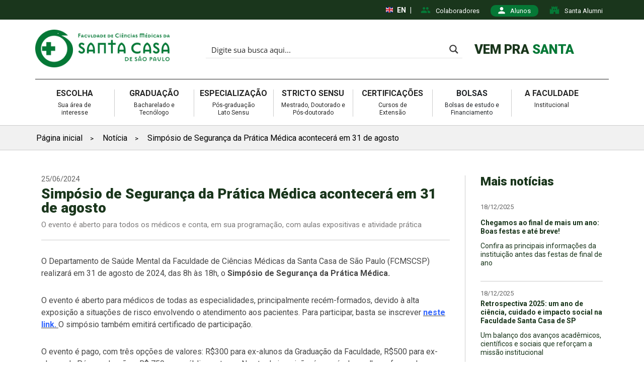

--- FILE ---
content_type: text/html; charset=UTF-8
request_url: https://fcmsantacasasp.edu.br/vemprasanta/noticia/simposio-de-seguranca-da-pratica-medica-acontecera-em-31-de-agosto/
body_size: 24169
content:

<!doctype html>
<html lang="pt-br">
    <head>
        <meta charset="utf-8">
        <meta name="viewport" content="width=device-width, initial-scale=1">
        <title>Faculdade de Ciências Médicas da Santa Casa de São Paulo</title>
        <link href="https://cdn.jsdelivr.net/npm/bootstrap@5.3.0-alpha1/dist/css/bootstrap.min.css" rel="stylesheet" integrity="sha384-GLhlTQ8iRABdZLl6O3oVMWSktQOp6b7In1Zl3/Jr59b6EGGoI1aFkw7cmDA6j6gD" crossorigin="anonymous">
        <link rel="stylesheet" type="text/css" href="https://fcmsantacasasp.edu.br/vemprasanta/wp-content/themes/fcm-new/assets/css/style.css" />
        <link rel="stylesheet" type="text/css" href="https://fcmsantacasasp.edu.br/vemprasanta/wp-content/themes/fcm-new/assets/css/style-graduacao-nova-min.css" />
        <link rel="stylesheet" type="text/css" href="https://fcmsantacasasp.edu.br/vemprasanta/wp-content/themes/fcm-new/assets/dependencies/slick/slick.min.css" />    
        <link rel="stylesheet" type="text/css" href="https://fcmsantacasasp.edu.br/vemprasanta/wp-content/themes/fcm-new/assets/dependencies/slick/style-hotsite-min.css" />        
        <link rel="stylesheet" type="text/css" href="https://fcmsantacasasp.edu.br/vemprasanta/wp-content/themes/fcm-new/assets/dependencies/slick/style-hotsite-v2-min.css" />
        <link rel="stylesheet" type="text/css" href="https://fcmsantacasasp.edu.br/vemprasanta/wp-content/themes/fcm-new/assets/dependencies/owl-carousel/dist/assets/owl.carousel.min.css"/>
        <link rel="stylesheet" type="text/css" href="https://fcmsantacasasp.edu.br/vemprasanta/wp-content/themes/fcm-new/assets/dependencies/owl-carousel/dist/assets/owl.theme.default.min.css"/>        
        <!-- Rubeus --> 
        <script type="text/javascript" src="https://tracking.apprubeus.com.br/libs/RBTracking.min.js?rbclicod=eER78SF46oUOdDIrfy64"></script>

        <!-- Google Tag Manager -->
        <script>(function(w,d,s,l,i){w[l]=w[l]||[];w[l].push({'gtm.start':
        new Date().getTime(),event:'gtm.js'});var f=d.getElementsByTagName(s)[0],
        j=d.createElement(s),dl=l!='dataLayer'?'&l='+l:'';j.async=true;j.src=
        'https://www.googletagmanager.com/gtm.js?id='+i+dl;f.parentNode.insertBefore(j,f);
        })(window,document,'script','dataLayer','GTM-T8K63Z5');</script>
        <!-- End Google Tag Manager -->        

        <meta name='robots' content='index, follow, max-image-preview:large, max-snippet:-1, max-video-preview:-1' />

	<!-- This site is optimized with the Yoast SEO Premium plugin v25.9 (Yoast SEO v25.9) - https://yoast.com/wordpress/plugins/seo/ -->
	<link rel="canonical" href="https://fcmsantacasasp.edu.br/vemprasanta/noticia/simposio-de-seguranca-da-pratica-medica-acontecera-em-31-de-agosto/" />
	<meta property="og:locale" content="pt_BR" />
	<meta property="og:type" content="article" />
	<meta property="og:title" content="Simpósio de Segurança da Prática Médica acontecerá em 31 de agosto" />
	<meta property="og:url" content="https://fcmsantacasasp.edu.br/vemprasanta/noticia/simposio-de-seguranca-da-pratica-medica-acontecera-em-31-de-agosto/" />
	<meta property="og:site_name" content="Faculdade de Ciências Médicas da Santa Casa de São Paulo" />
	<meta property="article:modified_time" content="2024-07-03T15:12:21+00:00" />
	<meta name="twitter:card" content="summary_large_image" />
	<script type="application/ld+json" class="yoast-schema-graph">{"@context":"https://schema.org","@graph":[{"@type":"WebPage","@id":"https://fcmsantacasasp.edu.br/vemprasanta/noticia/simposio-de-seguranca-da-pratica-medica-acontecera-em-31-de-agosto/","url":"https://fcmsantacasasp.edu.br/vemprasanta/noticia/simposio-de-seguranca-da-pratica-medica-acontecera-em-31-de-agosto/","name":"Simpósio de Segurança da Prática Médica acontecerá em 31 de agosto - Faculdade de Ciências Médicas da Santa Casa de São Paulo","isPartOf":{"@id":"https://fcmsantacasasp.edu.br/vemprasanta/#website"},"datePublished":"2024-06-25T15:50:51+00:00","dateModified":"2024-07-03T15:12:21+00:00","breadcrumb":{"@id":"https://fcmsantacasasp.edu.br/vemprasanta/noticia/simposio-de-seguranca-da-pratica-medica-acontecera-em-31-de-agosto/#breadcrumb"},"inLanguage":"pt-BR","potentialAction":[{"@type":"ReadAction","target":["https://fcmsantacasasp.edu.br/vemprasanta/noticia/simposio-de-seguranca-da-pratica-medica-acontecera-em-31-de-agosto/"]}]},{"@type":"BreadcrumbList","@id":"https://fcmsantacasasp.edu.br/vemprasanta/noticia/simposio-de-seguranca-da-pratica-medica-acontecera-em-31-de-agosto/#breadcrumb","itemListElement":[{"@type":"ListItem","position":1,"name":"Início","item":"https://fcmsantacasasp.edu.br/vemprasanta/"},{"@type":"ListItem","position":2,"name":"Simpósio de Segurança da Prática Médica acontecerá em 31 de agosto"}]},{"@type":"WebSite","@id":"https://fcmsantacasasp.edu.br/vemprasanta/#website","url":"https://fcmsantacasasp.edu.br/vemprasanta/","name":"Faculdade de Ciências Médicas da Santa Casa de São Paulo","description":"","potentialAction":[{"@type":"SearchAction","target":{"@type":"EntryPoint","urlTemplate":"https://fcmsantacasasp.edu.br/vemprasanta/?s={search_term_string}"},"query-input":{"@type":"PropertyValueSpecification","valueRequired":true,"valueName":"search_term_string"}}],"inLanguage":"pt-BR"}]}</script>
	<!-- / Yoast SEO Premium plugin. -->


<link rel="alternate" title="oEmbed (JSON)" type="application/json+oembed" href="https://fcmsantacasasp.edu.br/vemprasanta/wp-json/oembed/1.0/embed?url=https%3A%2F%2Ffcmsantacasasp.edu.br%2Fvemprasanta%2Fnoticia%2Fsimposio-de-seguranca-da-pratica-medica-acontecera-em-31-de-agosto%2F" />
<link rel="alternate" title="oEmbed (XML)" type="text/xml+oembed" href="https://fcmsantacasasp.edu.br/vemprasanta/wp-json/oembed/1.0/embed?url=https%3A%2F%2Ffcmsantacasasp.edu.br%2Fvemprasanta%2Fnoticia%2Fsimposio-de-seguranca-da-pratica-medica-acontecera-em-31-de-agosto%2F&#038;format=xml" />
<style id='wp-img-auto-sizes-contain-inline-css' type='text/css'>
img:is([sizes=auto i],[sizes^="auto," i]){contain-intrinsic-size:3000px 1500px}
/*# sourceURL=wp-img-auto-sizes-contain-inline-css */
</style>
<style id='wp-emoji-styles-inline-css' type='text/css'>

	img.wp-smiley, img.emoji {
		display: inline !important;
		border: none !important;
		box-shadow: none !important;
		height: 1em !important;
		width: 1em !important;
		margin: 0 0.07em !important;
		vertical-align: -0.1em !important;
		background: none !important;
		padding: 0 !important;
	}
/*# sourceURL=wp-emoji-styles-inline-css */
</style>
<link rel='stylesheet' id='wp-block-library-css' href='https://fcmsantacasasp.edu.br/vemprasanta/wp-includes/css/dist/block-library/style.min.css?ver=6.9' type='text/css' media='all' />
<style id='global-styles-inline-css' type='text/css'>
:root{--wp--preset--aspect-ratio--square: 1;--wp--preset--aspect-ratio--4-3: 4/3;--wp--preset--aspect-ratio--3-4: 3/4;--wp--preset--aspect-ratio--3-2: 3/2;--wp--preset--aspect-ratio--2-3: 2/3;--wp--preset--aspect-ratio--16-9: 16/9;--wp--preset--aspect-ratio--9-16: 9/16;--wp--preset--color--black: #000000;--wp--preset--color--cyan-bluish-gray: #abb8c3;--wp--preset--color--white: #ffffff;--wp--preset--color--pale-pink: #f78da7;--wp--preset--color--vivid-red: #cf2e2e;--wp--preset--color--luminous-vivid-orange: #ff6900;--wp--preset--color--luminous-vivid-amber: #fcb900;--wp--preset--color--light-green-cyan: #7bdcb5;--wp--preset--color--vivid-green-cyan: #00d084;--wp--preset--color--pale-cyan-blue: #8ed1fc;--wp--preset--color--vivid-cyan-blue: #0693e3;--wp--preset--color--vivid-purple: #9b51e0;--wp--preset--gradient--vivid-cyan-blue-to-vivid-purple: linear-gradient(135deg,rgb(6,147,227) 0%,rgb(155,81,224) 100%);--wp--preset--gradient--light-green-cyan-to-vivid-green-cyan: linear-gradient(135deg,rgb(122,220,180) 0%,rgb(0,208,130) 100%);--wp--preset--gradient--luminous-vivid-amber-to-luminous-vivid-orange: linear-gradient(135deg,rgb(252,185,0) 0%,rgb(255,105,0) 100%);--wp--preset--gradient--luminous-vivid-orange-to-vivid-red: linear-gradient(135deg,rgb(255,105,0) 0%,rgb(207,46,46) 100%);--wp--preset--gradient--very-light-gray-to-cyan-bluish-gray: linear-gradient(135deg,rgb(238,238,238) 0%,rgb(169,184,195) 100%);--wp--preset--gradient--cool-to-warm-spectrum: linear-gradient(135deg,rgb(74,234,220) 0%,rgb(151,120,209) 20%,rgb(207,42,186) 40%,rgb(238,44,130) 60%,rgb(251,105,98) 80%,rgb(254,248,76) 100%);--wp--preset--gradient--blush-light-purple: linear-gradient(135deg,rgb(255,206,236) 0%,rgb(152,150,240) 100%);--wp--preset--gradient--blush-bordeaux: linear-gradient(135deg,rgb(254,205,165) 0%,rgb(254,45,45) 50%,rgb(107,0,62) 100%);--wp--preset--gradient--luminous-dusk: linear-gradient(135deg,rgb(255,203,112) 0%,rgb(199,81,192) 50%,rgb(65,88,208) 100%);--wp--preset--gradient--pale-ocean: linear-gradient(135deg,rgb(255,245,203) 0%,rgb(182,227,212) 50%,rgb(51,167,181) 100%);--wp--preset--gradient--electric-grass: linear-gradient(135deg,rgb(202,248,128) 0%,rgb(113,206,126) 100%);--wp--preset--gradient--midnight: linear-gradient(135deg,rgb(2,3,129) 0%,rgb(40,116,252) 100%);--wp--preset--font-size--small: 13px;--wp--preset--font-size--medium: 20px;--wp--preset--font-size--large: 36px;--wp--preset--font-size--x-large: 42px;--wp--preset--spacing--20: 0.44rem;--wp--preset--spacing--30: 0.67rem;--wp--preset--spacing--40: 1rem;--wp--preset--spacing--50: 1.5rem;--wp--preset--spacing--60: 2.25rem;--wp--preset--spacing--70: 3.38rem;--wp--preset--spacing--80: 5.06rem;--wp--preset--shadow--natural: 6px 6px 9px rgba(0, 0, 0, 0.2);--wp--preset--shadow--deep: 12px 12px 50px rgba(0, 0, 0, 0.4);--wp--preset--shadow--sharp: 6px 6px 0px rgba(0, 0, 0, 0.2);--wp--preset--shadow--outlined: 6px 6px 0px -3px rgb(255, 255, 255), 6px 6px rgb(0, 0, 0);--wp--preset--shadow--crisp: 6px 6px 0px rgb(0, 0, 0);}:where(.is-layout-flex){gap: 0.5em;}:where(.is-layout-grid){gap: 0.5em;}body .is-layout-flex{display: flex;}.is-layout-flex{flex-wrap: wrap;align-items: center;}.is-layout-flex > :is(*, div){margin: 0;}body .is-layout-grid{display: grid;}.is-layout-grid > :is(*, div){margin: 0;}:where(.wp-block-columns.is-layout-flex){gap: 2em;}:where(.wp-block-columns.is-layout-grid){gap: 2em;}:where(.wp-block-post-template.is-layout-flex){gap: 1.25em;}:where(.wp-block-post-template.is-layout-grid){gap: 1.25em;}.has-black-color{color: var(--wp--preset--color--black) !important;}.has-cyan-bluish-gray-color{color: var(--wp--preset--color--cyan-bluish-gray) !important;}.has-white-color{color: var(--wp--preset--color--white) !important;}.has-pale-pink-color{color: var(--wp--preset--color--pale-pink) !important;}.has-vivid-red-color{color: var(--wp--preset--color--vivid-red) !important;}.has-luminous-vivid-orange-color{color: var(--wp--preset--color--luminous-vivid-orange) !important;}.has-luminous-vivid-amber-color{color: var(--wp--preset--color--luminous-vivid-amber) !important;}.has-light-green-cyan-color{color: var(--wp--preset--color--light-green-cyan) !important;}.has-vivid-green-cyan-color{color: var(--wp--preset--color--vivid-green-cyan) !important;}.has-pale-cyan-blue-color{color: var(--wp--preset--color--pale-cyan-blue) !important;}.has-vivid-cyan-blue-color{color: var(--wp--preset--color--vivid-cyan-blue) !important;}.has-vivid-purple-color{color: var(--wp--preset--color--vivid-purple) !important;}.has-black-background-color{background-color: var(--wp--preset--color--black) !important;}.has-cyan-bluish-gray-background-color{background-color: var(--wp--preset--color--cyan-bluish-gray) !important;}.has-white-background-color{background-color: var(--wp--preset--color--white) !important;}.has-pale-pink-background-color{background-color: var(--wp--preset--color--pale-pink) !important;}.has-vivid-red-background-color{background-color: var(--wp--preset--color--vivid-red) !important;}.has-luminous-vivid-orange-background-color{background-color: var(--wp--preset--color--luminous-vivid-orange) !important;}.has-luminous-vivid-amber-background-color{background-color: var(--wp--preset--color--luminous-vivid-amber) !important;}.has-light-green-cyan-background-color{background-color: var(--wp--preset--color--light-green-cyan) !important;}.has-vivid-green-cyan-background-color{background-color: var(--wp--preset--color--vivid-green-cyan) !important;}.has-pale-cyan-blue-background-color{background-color: var(--wp--preset--color--pale-cyan-blue) !important;}.has-vivid-cyan-blue-background-color{background-color: var(--wp--preset--color--vivid-cyan-blue) !important;}.has-vivid-purple-background-color{background-color: var(--wp--preset--color--vivid-purple) !important;}.has-black-border-color{border-color: var(--wp--preset--color--black) !important;}.has-cyan-bluish-gray-border-color{border-color: var(--wp--preset--color--cyan-bluish-gray) !important;}.has-white-border-color{border-color: var(--wp--preset--color--white) !important;}.has-pale-pink-border-color{border-color: var(--wp--preset--color--pale-pink) !important;}.has-vivid-red-border-color{border-color: var(--wp--preset--color--vivid-red) !important;}.has-luminous-vivid-orange-border-color{border-color: var(--wp--preset--color--luminous-vivid-orange) !important;}.has-luminous-vivid-amber-border-color{border-color: var(--wp--preset--color--luminous-vivid-amber) !important;}.has-light-green-cyan-border-color{border-color: var(--wp--preset--color--light-green-cyan) !important;}.has-vivid-green-cyan-border-color{border-color: var(--wp--preset--color--vivid-green-cyan) !important;}.has-pale-cyan-blue-border-color{border-color: var(--wp--preset--color--pale-cyan-blue) !important;}.has-vivid-cyan-blue-border-color{border-color: var(--wp--preset--color--vivid-cyan-blue) !important;}.has-vivid-purple-border-color{border-color: var(--wp--preset--color--vivid-purple) !important;}.has-vivid-cyan-blue-to-vivid-purple-gradient-background{background: var(--wp--preset--gradient--vivid-cyan-blue-to-vivid-purple) !important;}.has-light-green-cyan-to-vivid-green-cyan-gradient-background{background: var(--wp--preset--gradient--light-green-cyan-to-vivid-green-cyan) !important;}.has-luminous-vivid-amber-to-luminous-vivid-orange-gradient-background{background: var(--wp--preset--gradient--luminous-vivid-amber-to-luminous-vivid-orange) !important;}.has-luminous-vivid-orange-to-vivid-red-gradient-background{background: var(--wp--preset--gradient--luminous-vivid-orange-to-vivid-red) !important;}.has-very-light-gray-to-cyan-bluish-gray-gradient-background{background: var(--wp--preset--gradient--very-light-gray-to-cyan-bluish-gray) !important;}.has-cool-to-warm-spectrum-gradient-background{background: var(--wp--preset--gradient--cool-to-warm-spectrum) !important;}.has-blush-light-purple-gradient-background{background: var(--wp--preset--gradient--blush-light-purple) !important;}.has-blush-bordeaux-gradient-background{background: var(--wp--preset--gradient--blush-bordeaux) !important;}.has-luminous-dusk-gradient-background{background: var(--wp--preset--gradient--luminous-dusk) !important;}.has-pale-ocean-gradient-background{background: var(--wp--preset--gradient--pale-ocean) !important;}.has-electric-grass-gradient-background{background: var(--wp--preset--gradient--electric-grass) !important;}.has-midnight-gradient-background{background: var(--wp--preset--gradient--midnight) !important;}.has-small-font-size{font-size: var(--wp--preset--font-size--small) !important;}.has-medium-font-size{font-size: var(--wp--preset--font-size--medium) !important;}.has-large-font-size{font-size: var(--wp--preset--font-size--large) !important;}.has-x-large-font-size{font-size: var(--wp--preset--font-size--x-large) !important;}
/*# sourceURL=global-styles-inline-css */
</style>

<style id='classic-theme-styles-inline-css' type='text/css'>
/*! This file is auto-generated */
.wp-block-button__link{color:#fff;background-color:#32373c;border-radius:9999px;box-shadow:none;text-decoration:none;padding:calc(.667em + 2px) calc(1.333em + 2px);font-size:1.125em}.wp-block-file__button{background:#32373c;color:#fff;text-decoration:none}
/*# sourceURL=/wp-includes/css/classic-themes.min.css */
</style>
<link rel='stylesheet' id='contact-form-7-css' href='https://fcmsantacasasp.edu.br/vemprasanta/wp-content/plugins/contact-form-7/includes/css/styles.css?ver=6.1.1' type='text/css' media='all' />
<link rel='stylesheet' id='wp-pagenavi-css' href='https://fcmsantacasasp.edu.br/vemprasanta/wp-content/plugins/wp-pagenavi/pagenavi-css.css?ver=2.70' type='text/css' media='all' />
<link rel='stylesheet' id='heateor_sss_frontend_css-css' href='https://fcmsantacasasp.edu.br/vemprasanta/wp-content/plugins/sassy-social-share/public/css/sassy-social-share-public.css?ver=3.3.79' type='text/css' media='all' />
<style id='heateor_sss_frontend_css-inline-css' type='text/css'>
.heateor_sss_button_instagram span.heateor_sss_svg,a.heateor_sss_instagram span.heateor_sss_svg{background:radial-gradient(circle at 30% 107%,#fdf497 0,#fdf497 5%,#fd5949 45%,#d6249f 60%,#285aeb 90%)}.heateor_sss_horizontal_sharing .heateor_sss_svg,.heateor_sss_standard_follow_icons_container .heateor_sss_svg{color:#fff;border-width:0px;border-style:solid;border-color:transparent}.heateor_sss_horizontal_sharing .heateorSssTCBackground{color:#666}.heateor_sss_horizontal_sharing span.heateor_sss_svg:hover,.heateor_sss_standard_follow_icons_container span.heateor_sss_svg:hover{border-color:transparent;}.heateor_sss_vertical_sharing span.heateor_sss_svg,.heateor_sss_floating_follow_icons_container span.heateor_sss_svg{color:#fff;border-width:0px;border-style:solid;border-color:transparent;}.heateor_sss_vertical_sharing .heateorSssTCBackground{color:#666;}.heateor_sss_vertical_sharing span.heateor_sss_svg:hover,.heateor_sss_floating_follow_icons_container span.heateor_sss_svg:hover{border-color:transparent;}@media screen and (max-width:783px) {.heateor_sss_vertical_sharing{display:none!important}}div.heateor_sss_mobile_footer{display:none;}@media screen and (max-width:783px){div.heateor_sss_bottom_sharing .heateorSssTCBackground{background-color:white}div.heateor_sss_bottom_sharing{width:100%!important;left:0!important;}div.heateor_sss_bottom_sharing a{width:11.111111111111% !important;}div.heateor_sss_bottom_sharing .heateor_sss_svg{width: 100% !important;}div.heateor_sss_bottom_sharing div.heateorSssTotalShareCount{font-size:1em!important;line-height:28px!important}div.heateor_sss_bottom_sharing div.heateorSssTotalShareText{font-size:.7em!important;line-height:0px!important}div.heateor_sss_mobile_footer{display:block;height:40px;}.heateor_sss_bottom_sharing{padding:0!important;display:block!important;width:auto!important;bottom:-2px!important;top: auto!important;}.heateor_sss_bottom_sharing .heateor_sss_square_count{line-height:inherit;}.heateor_sss_bottom_sharing .heateorSssSharingArrow{display:none;}.heateor_sss_bottom_sharing .heateorSssTCBackground{margin-right:1.1em!important}}
/*# sourceURL=heateor_sss_frontend_css-inline-css */
</style>
<script type="text/javascript" src="https://fcmsantacasasp.edu.br/vemprasanta/wp-includes/js/jquery/jquery.min.js?ver=3.7.1" id="jquery-core-js"></script>
<script type="text/javascript" src="https://fcmsantacasasp.edu.br/vemprasanta/wp-includes/js/jquery/jquery-migrate.min.js?ver=3.4.1" id="jquery-migrate-js"></script>
<link rel="https://api.w.org/" href="https://fcmsantacasasp.edu.br/vemprasanta/wp-json/" /><link rel="alternate" title="JSON" type="application/json" href="https://fcmsantacasasp.edu.br/vemprasanta/wp-json/wp/v2/noticia/16389" /><link rel="EditURI" type="application/rsd+xml" title="RSD" href="https://fcmsantacasasp.edu.br/vemprasanta/xmlrpc.php?rsd" />
<meta name="generator" content="WordPress 6.9" />
<link rel='shortlink' href='https://fcmsantacasasp.edu.br/vemprasanta/?p=16389' />
<style type="text/css" id="filter-everything-inline-css">.wpc-orderby-select{width:100%}.wpc-filters-open-button-container{display:none}.wpc-debug-message{padding:16px;font-size:14px;border:1px dashed #ccc;margin-bottom:20px}.wpc-debug-title{visibility:hidden}.wpc-button-inner,.wpc-chip-content{display:flex;align-items:center}.wpc-icon-html-wrapper{position:relative;margin-right:10px;top:2px}.wpc-icon-html-wrapper span{display:block;height:1px;width:18px;border-radius:3px;background:#2c2d33;margin-bottom:4px;position:relative}span.wpc-icon-line-1:after,span.wpc-icon-line-2:after,span.wpc-icon-line-3:after{content:"";display:block;width:3px;height:3px;border:1px solid #2c2d33;background-color:#fff;position:absolute;top:-2px;box-sizing:content-box}span.wpc-icon-line-3:after{border-radius:50%;left:2px}span.wpc-icon-line-1:after{border-radius:50%;left:5px}span.wpc-icon-line-2:after{border-radius:50%;left:12px}body .wpc-filters-open-button-container a.wpc-filters-open-widget,body .wpc-filters-open-button-container a.wpc-open-close-filters-button{display:inline-block;text-align:left;border:1px solid #2c2d33;border-radius:2px;line-height:1.5;padding:7px 12px;background-color:transparent;color:#2c2d33;box-sizing:border-box;text-decoration:none!important;font-weight:400;transition:none;position:relative}@media screen and (max-width:768px){.wpc_show_bottom_widget .wpc-filters-open-button-container,.wpc_show_open_close_button .wpc-filters-open-button-container{display:block}.wpc_show_bottom_widget .wpc-filters-open-button-container{margin-top:1em;margin-bottom:1em}}</style>
<meta name="redi-version" content="1.2.7" /><link rel="icon" href="https://fcmsantacasasp.edu.br/vemprasanta/wp-content/uploads/2023/08/fcmscsp-icon-57x57-1.png" sizes="32x32" />
<link rel="icon" href="https://fcmsantacasasp.edu.br/vemprasanta/wp-content/uploads/2023/08/fcmscsp-icon-57x57-1.png" sizes="192x192" />
<link rel="apple-touch-icon" href="https://fcmsantacasasp.edu.br/vemprasanta/wp-content/uploads/2023/08/fcmscsp-icon-57x57-1.png" />
<meta name="msapplication-TileImage" content="https://fcmsantacasasp.edu.br/vemprasanta/wp-content/uploads/2023/08/fcmscsp-icon-57x57-1.png" />
        
        
    <link rel="stylesheet" id="asp-basic" href="https://fcmsantacasasp.edu.br/vemprasanta/wp-content/cache/asp/style.basic-ho-is-po-no-da-co-au-ga-se-is.css?mq=TewIeD" media="all" /><style id='asp-instance-2'>div[id*='ajaxsearchpro2_'] div.asp_loader,div[id*='ajaxsearchpro2_'] div.asp_loader *{box-sizing:border-box !important;margin:0;padding:0;box-shadow:none}div[id*='ajaxsearchpro2_'] div.asp_loader{box-sizing:border-box;display:flex;flex:0 1 auto;flex-direction:column;flex-grow:0;flex-shrink:0;flex-basis:28px;max-width:100%;max-height:100%;align-items:center;justify-content:center}div[id*='ajaxsearchpro2_'] div.asp_loader-inner{width:100%;margin:0 auto;text-align:center;height:100%}@-webkit-keyframes rotate-simple{0%{-webkit-transform:rotate(0deg);transform:rotate(0deg)}50%{-webkit-transform:rotate(180deg);transform:rotate(180deg)}100%{-webkit-transform:rotate(360deg);transform:rotate(360deg)}}@keyframes rotate-simple{0%{-webkit-transform:rotate(0deg);transform:rotate(0deg)}50%{-webkit-transform:rotate(180deg);transform:rotate(180deg)}100%{-webkit-transform:rotate(360deg);transform:rotate(360deg)}}div[id*='ajaxsearchpro2_'] div.asp_simple-circle{margin:0;height:100%;width:100%;animation:rotate-simple 0.8s infinite linear;-webkit-animation:rotate-simple 0.8s infinite linear;border:4px solid rgba(0,0,0,1);;border-right-color:transparent;border-radius:50%;box-sizing:border-box}div[id*='ajaxsearchprores2_'] .asp_res_loader div.asp_loader,div[id*='ajaxsearchprores2_'] .asp_res_loader div.asp_loader *{box-sizing:border-box !important;margin:0;padding:0;box-shadow:none}div[id*='ajaxsearchprores2_'] .asp_res_loader div.asp_loader{box-sizing:border-box;display:flex;flex:0 1 auto;flex-direction:column;flex-grow:0;flex-shrink:0;flex-basis:28px;max-width:100%;max-height:100%;align-items:center;justify-content:center}div[id*='ajaxsearchprores2_'] .asp_res_loader div.asp_loader-inner{width:100%;margin:0 auto;text-align:center;height:100%}@-webkit-keyframes rotate-simple{0%{-webkit-transform:rotate(0deg);transform:rotate(0deg)}50%{-webkit-transform:rotate(180deg);transform:rotate(180deg)}100%{-webkit-transform:rotate(360deg);transform:rotate(360deg)}}@keyframes rotate-simple{0%{-webkit-transform:rotate(0deg);transform:rotate(0deg)}50%{-webkit-transform:rotate(180deg);transform:rotate(180deg)}100%{-webkit-transform:rotate(360deg);transform:rotate(360deg)}}div[id*='ajaxsearchprores2_'] .asp_res_loader div.asp_simple-circle{margin:0;height:100%;width:100%;animation:rotate-simple 0.8s infinite linear;-webkit-animation:rotate-simple 0.8s infinite linear;border:4px solid rgba(0,0,0,1);;border-right-color:transparent;border-radius:50%;box-sizing:border-box}#ajaxsearchpro2_1 div.asp_loader,#ajaxsearchpro2_2 div.asp_loader,#ajaxsearchpro2_1 div.asp_loader *,#ajaxsearchpro2_2 div.asp_loader *{box-sizing:border-box !important;margin:0;padding:0;box-shadow:none}#ajaxsearchpro2_1 div.asp_loader,#ajaxsearchpro2_2 div.asp_loader{box-sizing:border-box;display:flex;flex:0 1 auto;flex-direction:column;flex-grow:0;flex-shrink:0;flex-basis:28px;max-width:100%;max-height:100%;align-items:center;justify-content:center}#ajaxsearchpro2_1 div.asp_loader-inner,#ajaxsearchpro2_2 div.asp_loader-inner{width:100%;margin:0 auto;text-align:center;height:100%}@-webkit-keyframes rotate-simple{0%{-webkit-transform:rotate(0deg);transform:rotate(0deg)}50%{-webkit-transform:rotate(180deg);transform:rotate(180deg)}100%{-webkit-transform:rotate(360deg);transform:rotate(360deg)}}@keyframes rotate-simple{0%{-webkit-transform:rotate(0deg);transform:rotate(0deg)}50%{-webkit-transform:rotate(180deg);transform:rotate(180deg)}100%{-webkit-transform:rotate(360deg);transform:rotate(360deg)}}#ajaxsearchpro2_1 div.asp_simple-circle,#ajaxsearchpro2_2 div.asp_simple-circle{margin:0;height:100%;width:100%;animation:rotate-simple 0.8s infinite linear;-webkit-animation:rotate-simple 0.8s infinite linear;border:4px solid rgba(0,0,0,1);;border-right-color:transparent;border-radius:50%;box-sizing:border-box}@-webkit-keyframes asp_an_fadeInDown{0%{opacity:0;-webkit-transform:translateY(-20px)}100%{opacity:1;-webkit-transform:translateY(0)}}@keyframes asp_an_fadeInDown{0%{opacity:0;transform:translateY(-20px)}100%{opacity:1;transform:translateY(0)}}.asp_an_fadeInDown{-webkit-animation-name:asp_an_fadeInDown;animation-name:asp_an_fadeInDown}div.asp_r.asp_r_2,div.asp_r.asp_r_2 *,div.asp_m.asp_m_2,div.asp_m.asp_m_2 *,div.asp_s.asp_s_2,div.asp_s.asp_s_2 *{-webkit-box-sizing:content-box;-moz-box-sizing:content-box;-ms-box-sizing:content-box;-o-box-sizing:content-box;box-sizing:content-box;border:0;border-radius:0;text-transform:none;text-shadow:none;box-shadow:none;text-decoration:none;text-align:left;letter-spacing:normal}div.asp_r.asp_r_2,div.asp_m.asp_m_2,div.asp_s.asp_s_2{-webkit-box-sizing:border-box;-moz-box-sizing:border-box;-ms-box-sizing:border-box;-o-box-sizing:border-box;box-sizing:border-box}div.asp_r.asp_r_2,div.asp_r.asp_r_2 *,div.asp_m.asp_m_2,div.asp_m.asp_m_2 *,div.asp_s.asp_s_2,div.asp_s.asp_s_2 *{padding:0;margin:0}.wpdreams_clear{clear:both}.asp_w_container_2{width:100%}#ajaxsearchpro2_1,#ajaxsearchpro2_2,div.asp_m.asp_m_2{width:100%;height:auto;max-height:none;border-radius:5px;background:#d1eaff;margin-top:0;margin-bottom:0;background-image:-moz-radial-gradient(center,ellipse cover,rgb(255,255,255),rgb(255,255,255));background-image:-webkit-gradient(radial,center center,0px,center center,100%,rgb(255,255,255),rgb(255,255,255));background-image:-webkit-radial-gradient(center,ellipse cover,rgb(255,255,255),rgb(255,255,255));background-image:-o-radial-gradient(center,ellipse cover,rgb(255,255,255),rgb(255,255,255));background-image:-ms-radial-gradient(center,ellipse cover,rgb(255,255,255),rgb(255,255,255));background-image:radial-gradient(ellipse at center,rgb(255,255,255),rgb(255,255,255));overflow:hidden;border:0 solid rgb(181,181,181);border-radius:0;box-shadow:0 1px 0 0 #e4e4e4}#ajaxsearchpro2_1 .probox,#ajaxsearchpro2_2 .probox,div.asp_m.asp_m_2 .probox{margin:0;height:34px;background:transparent;border:0 none rgb(255,255,255);border-radius:0;box-shadow:none}p[id*=asp-try-2]{color:rgb(85,85,85) !important;display:block}div.asp_main_container+[id*=asp-try-2]{width:100%}p[id*=asp-try-2] a{color:rgb(255,181,86) !important}p[id*=asp-try-2] a:after{color:rgb(85,85,85) !important;display:inline;content:','}p[id*=asp-try-2] a:last-child:after{display:none}#ajaxsearchpro2_1 .probox .proinput,#ajaxsearchpro2_2 .probox .proinput,div.asp_m.asp_m_2 .probox .proinput{font-weight:normal;font-family:"Open Sans";color:rgb(0,0,0);font-size:15px;line-height:15px;text-shadow:none;line-height:normal;flex-grow:1;order:5;margin:0 0 0 10px;padding:0 5px}#ajaxsearchpro2_1 .probox .proinput input.orig,#ajaxsearchpro2_2 .probox .proinput input.orig,div.asp_m.asp_m_2 .probox .proinput input.orig{font-weight:normal;font-family:"Open Sans";color:rgb(0,0,0);font-size:15px;line-height:15px;text-shadow:none;line-height:normal;border:0;box-shadow:none;height:34px;position:relative;z-index:2;padding:0 !important;padding-top:2px !important;margin:-1px 0 0 -4px !important;width:100%;background:transparent !important}#ajaxsearchpro2_1 .probox .proinput input.autocomplete,#ajaxsearchpro2_2 .probox .proinput input.autocomplete,div.asp_m.asp_m_2 .probox .proinput input.autocomplete{font-weight:normal;font-family:"Open Sans";color:rgb(0,0,0);font-size:15px;line-height:15px;text-shadow:none;line-height:normal;opacity:0.25;height:34px;display:block;position:relative;z-index:1;padding:0 !important;margin:-1px 0 0 -4px !important;margin-top:-34px !important;width:100%;background:transparent !important}.rtl #ajaxsearchpro2_1 .probox .proinput input.orig,.rtl #ajaxsearchpro2_2 .probox .proinput input.orig,.rtl #ajaxsearchpro2_1 .probox .proinput input.autocomplete,.rtl #ajaxsearchpro2_2 .probox .proinput input.autocomplete,.rtl div.asp_m.asp_m_2 .probox .proinput input.orig,.rtl div.asp_m.asp_m_2 .probox .proinput input.autocomplete{font-weight:normal;font-family:"Open Sans";color:rgb(0,0,0);font-size:15px;line-height:15px;text-shadow:none;line-height:normal;direction:rtl;text-align:right}.rtl #ajaxsearchpro2_1 .probox .proinput,.rtl #ajaxsearchpro2_2 .probox .proinput,.rtl div.asp_m.asp_m_2 .probox .proinput{margin-right:2px}.rtl #ajaxsearchpro2_1 .probox .proloading,.rtl #ajaxsearchpro2_1 .probox .proclose,.rtl #ajaxsearchpro2_2 .probox .proloading,.rtl #ajaxsearchpro2_2 .probox .proclose,.rtl div.asp_m.asp_m_2 .probox .proloading,.rtl div.asp_m.asp_m_2 .probox .proclose{order:3}div.asp_m.asp_m_2 .probox .proinput input.orig::-webkit-input-placeholder{font-weight:normal;font-family:"Open Sans";color:rgb(0,0,0);font-size:15px;text-shadow:none;opacity:0.85}div.asp_m.asp_m_2 .probox .proinput input.orig::-moz-placeholder{font-weight:normal;font-family:"Open Sans";color:rgb(0,0,0);font-size:15px;text-shadow:none;opacity:0.85}div.asp_m.asp_m_2 .probox .proinput input.orig:-ms-input-placeholder{font-weight:normal;font-family:"Open Sans";color:rgb(0,0,0);font-size:15px;text-shadow:none;opacity:0.85}div.asp_m.asp_m_2 .probox .proinput input.orig:-moz-placeholder{font-weight:normal;font-family:"Open Sans";color:rgb(0,0,0);font-size:15px;text-shadow:none;opacity:0.85;line-height:normal !important}#ajaxsearchpro2_1 .probox .proinput input.autocomplete,#ajaxsearchpro2_2 .probox .proinput input.autocomplete,div.asp_m.asp_m_2 .probox .proinput input.autocomplete{font-weight:normal;font-family:"Open Sans";color:rgb(0,0,0);font-size:15px;line-height:15px;text-shadow:none;line-height:normal;border:0;box-shadow:none}#ajaxsearchpro2_1 .probox .proloading,#ajaxsearchpro2_1 .probox .proclose,#ajaxsearchpro2_1 .probox .promagnifier,#ajaxsearchpro2_1 .probox .prosettings,#ajaxsearchpro2_2 .probox .proloading,#ajaxsearchpro2_2 .probox .proclose,#ajaxsearchpro2_2 .probox .promagnifier,#ajaxsearchpro2_2 .probox .prosettings,div.asp_m.asp_m_2 .probox .proloading,div.asp_m.asp_m_2 .probox .proclose,div.asp_m.asp_m_2 .probox .promagnifier,div.asp_m.asp_m_2 .probox .prosettings{width:34px;height:34px;flex:0 0 34px;flex-grow:0;order:7;text-align:center}#ajaxsearchpro2_1 .probox .proclose svg,#ajaxsearchpro2_2 .probox .proclose svg,div.asp_m.asp_m_2 .probox .proclose svg{fill:rgb(254,254,254);background:rgb(51,51,51);box-shadow:0 0 0 2px rgba(255,255,255,0.9);border-radius:50%;box-sizing:border-box;margin-left:-10px;margin-top:-10px;padding:4px}#ajaxsearchpro2_1 .probox .proloading,#ajaxsearchpro2_2 .probox .proloading,div.asp_m.asp_m_2 .probox .proloading{width:34px;height:34px;min-width:34px;min-height:34px;max-width:34px;max-height:34px}#ajaxsearchpro2_1 .probox .proloading .asp_loader,#ajaxsearchpro2_2 .probox .proloading .asp_loader,div.asp_m.asp_m_2 .probox .proloading .asp_loader{width:30px;height:30px;min-width:30px;min-height:30px;max-width:30px;max-height:30px}#ajaxsearchpro2_1 .probox .promagnifier,#ajaxsearchpro2_2 .probox .promagnifier,div.asp_m.asp_m_2 .probox .promagnifier{width:auto;height:34px;flex:0 0 auto;order:7;-webkit-flex:0 0 auto;-webkit-order:7}div.asp_m.asp_m_2 .probox .promagnifier:focus-visible{outline:black outset}#ajaxsearchpro2_1 .probox .proloading .innericon,#ajaxsearchpro2_2 .probox .proloading .innericon,#ajaxsearchpro2_1 .probox .proclose .innericon,#ajaxsearchpro2_2 .probox .proclose .innericon,#ajaxsearchpro2_1 .probox .promagnifier .innericon,#ajaxsearchpro2_2 .probox .promagnifier .innericon,#ajaxsearchpro2_1 .probox .prosettings .innericon,#ajaxsearchpro2_2 .probox .prosettings .innericon,div.asp_m.asp_m_2 .probox .proloading .innericon,div.asp_m.asp_m_2 .probox .proclose .innericon,div.asp_m.asp_m_2 .probox .promagnifier .innericon,div.asp_m.asp_m_2 .probox .prosettings .innericon{text-align:center}#ajaxsearchpro2_1 .probox .promagnifier .innericon,#ajaxsearchpro2_2 .probox .promagnifier .innericon,div.asp_m.asp_m_2 .probox .promagnifier .innericon{display:block;width:34px;height:34px;float:right}#ajaxsearchpro2_1 .probox .promagnifier .asp_text_button,#ajaxsearchpro2_2 .probox .promagnifier .asp_text_button,div.asp_m.asp_m_2 .probox .promagnifier .asp_text_button{display:block;width:auto;height:34px;float:right;margin:0;padding:0 10px 0 2px;font-weight:normal;font-family:"Open Sans";color:rgba(51,51,51,1);font-size:15px;line-height:normal;text-shadow:none;line-height:34px}#ajaxsearchpro2_1 .probox .promagnifier .innericon svg,#ajaxsearchpro2_2 .probox .promagnifier .innericon svg,div.asp_m.asp_m_2 .probox .promagnifier .innericon svg{fill:rgb(54,54,54)}#ajaxsearchpro2_1 .probox .prosettings .innericon svg,#ajaxsearchpro2_2 .probox .prosettings .innericon svg,div.asp_m.asp_m_2 .probox .prosettings .innericon svg{fill:rgb(54,54,54)}#ajaxsearchpro2_1 .probox .promagnifier,#ajaxsearchpro2_2 .probox .promagnifier,div.asp_m.asp_m_2 .probox .promagnifier{width:34px;height:34px;background:transparent;background-position:center center;background-repeat:no-repeat;order:11;-webkit-order:11;float:right;border:0 solid rgb(255,255,255);border-radius:0;box-shadow:-1px 1px 0 0 rgba(255,255,255,0.64) inset;cursor:pointer;background-size:100% 100%;background-position:center center;background-repeat:no-repeat;cursor:pointer}#ajaxsearchpro2_1 .probox .prosettings,#ajaxsearchpro2_2 .probox .prosettings,div.asp_m.asp_m_2 .probox .prosettings{width:34px;height:34px;background:transparent;background-position:center center;background-repeat:no-repeat;order:10;-webkit-order:10;float:right;border:0 solid rgb(255,255,255);border-radius:0;box-shadow:0 1px 0 0 rgba(255,255,255,0.64) inset;cursor:pointer;background-size:100% 100%;align-self:flex-end}#ajaxsearchprores2_1,#ajaxsearchprores2_2,div.asp_r.asp_r_2{position:absolute;z-index:11000;width:auto;margin:12px 0 0 0}#ajaxsearchprores2_1 .asp_nores,#ajaxsearchprores2_2 .asp_nores,div.asp_r.asp_r_2 .asp_nores{border:0 solid rgb(0,0,0);border-radius:0;box-shadow:0 5px 5px -5px #dfdfdf;padding:6px 12px 6px 12px;margin:0;font-weight:normal;font-family:inherit;color:rgba(74,74,74,1);font-size:1rem;line-height:1.2rem;text-shadow:none;font-weight:normal;background:rgb(255,255,255)}#ajaxsearchprores2_1 .asp_nores .asp_nores_kw_suggestions,#ajaxsearchprores2_2 .asp_nores .asp_nores_kw_suggestions,div.asp_r.asp_r_2 .asp_nores .asp_nores_kw_suggestions{color:rgba(234,67,53,1);font-weight:normal}#ajaxsearchprores2_1 .asp_nores .asp_keyword,#ajaxsearchprores2_2 .asp_nores .asp_keyword,div.asp_r.asp_r_2 .asp_nores .asp_keyword{padding:0 8px 0 0;cursor:pointer;color:rgba(20,84,169,1);font-weight:bold}#ajaxsearchprores2_1 .asp_results_top,#ajaxsearchprores2_2 .asp_results_top,div.asp_r.asp_r_2 .asp_results_top{background:rgb(255,255,255);border:1px none rgb(81,81,81);border-radius:0;padding:6px 12px 6px 12px;margin:0 0 4px 0;text-align:center;font-weight:normal;font-family:"Open Sans";color:rgb(81,81,81);font-size:13px;line-height:16px;text-shadow:none}#ajaxsearchprores2_1 .results .item,#ajaxsearchprores2_2 .results .item,div.asp_r.asp_r_2 .results .item{height:auto;background:rgb(255,255,255)}#ajaxsearchprores2_1 .results .item.hovered,#ajaxsearchprores2_2 .results .item.hovered,div.asp_r.asp_r_2 .results .item.hovered{background-image:-moz-radial-gradient(center,ellipse cover,rgb(244,244,244),rgb(246,246,246));background-image:-webkit-gradient(radial,center center,0px,center center,100%,rgb(244,244,244),rgb(246,246,246));background-image:-webkit-radial-gradient(center,ellipse cover,rgb(244,244,244),rgb(246,246,246));background-image:-o-radial-gradient(center,ellipse cover,rgb(244,244,244),rgb(246,246,246));background-image:-ms-radial-gradient(center,ellipse cover,rgb(244,244,244),rgb(246,246,246));background-image:radial-gradient(ellipse at center,rgb(244,244,244),rgb(246,246,246))}#ajaxsearchprores2_1 .results .item .asp_image,#ajaxsearchprores2_2 .results .item .asp_image,div.asp_r.asp_r_2 .results .item .asp_image{background-size:cover;background-repeat:no-repeat}#ajaxsearchprores2_1 .results .item .asp_item_overlay_img,#ajaxsearchprores2_2 .results .item .asp_item_overlay_img,div.asp_r.asp_r_2 .results .item .asp_item_overlay_img{background-size:cover;background-repeat:no-repeat}#ajaxsearchprores2_1 .results .item .asp_content,#ajaxsearchprores2_2 .results .item .asp_content,div.asp_r.asp_r_2 .results .item .asp_content{overflow:hidden;background:transparent;margin:0;padding:0 10px}#ajaxsearchprores2_1 .results .item .asp_content h3,#ajaxsearchprores2_2 .results .item .asp_content h3,div.asp_r.asp_r_2 .results .item .asp_content h3{margin:0;padding:0;display:inline-block;line-height:inherit;font-weight:bold;font-family:"Lato";color:rgb(20,104,169);font-size:14px;line-height:1.55em;text-shadow:none}#ajaxsearchprores2_1 .results .item .asp_content h3 a,#ajaxsearchprores2_2 .results .item .asp_content h3 a,div.asp_r.asp_r_2 .results .item .asp_content h3 a{margin:0;padding:0;line-height:inherit;display:block;font-weight:bold;font-family:"Lato";color:rgb(20,104,169);font-size:14px;line-height:1.55em;text-shadow:none}#ajaxsearchprores2_1 .results .item .asp_content h3 a:hover,#ajaxsearchprores2_2 .results .item .asp_content h3 a:hover,div.asp_r.asp_r_2 .results .item .asp_content h3 a:hover{font-weight:bold;font-family:"Lato";color:rgb(20,104,169);font-size:14px;line-height:1.55em;text-shadow:none}#ajaxsearchprores2_1 .results .item div.etc,#ajaxsearchprores2_2 .results .item div.etc,div.asp_r.asp_r_2 .results .item div.etc{padding:0;font-size:13px;line-height:1.3em;margin-bottom:6px}#ajaxsearchprores2_1 .results .item .etc .asp_author,#ajaxsearchprores2_2 .results .item .etc .asp_author,div.asp_r.asp_r_2 .results .item .etc .asp_author{padding:0;font-weight:bold;font-family:"Open Sans";color:rgb(161,161,161);font-size:11px;line-height:13px;text-shadow:none}#ajaxsearchprores2_1 .results .item .etc .asp_date,#ajaxsearchprores2_2 .results .item .etc .asp_date,div.asp_r.asp_r_2 .results .item .etc .asp_date{margin:0 0 0 10px;padding:0;font-weight:normal;font-family:"Open Sans";color:rgb(173,173,173);font-size:11px;line-height:15px;text-shadow:none}#ajaxsearchprores2_1 .results .item div.asp_content,#ajaxsearchprores2_2 .results .item div.asp_content,div.asp_r.asp_r_2 .results .item div.asp_content{margin:0;padding:0;font-weight:normal;font-family:"Open Sans";color:rgb(74,74,74);font-size:13px;line-height:1.35em;text-shadow:none}#ajaxsearchprores2_1 span.highlighted,#ajaxsearchprores2_2 span.highlighted,div.asp_r.asp_r_2 span.highlighted{font-weight:bold;color:rgba(217,49,43,1);background-color:rgba(238,238,238,1)}#ajaxsearchprores2_1 p.showmore,#ajaxsearchprores2_2 p.showmore,div.asp_r.asp_r_2 p.showmore{text-align:center;font-weight:normal;font-family:"Open Sans";color:rgb(5,94,148);font-size:12px;line-height:15px;text-shadow:none}#ajaxsearchprores2_1 p.showmore a,#ajaxsearchprores2_2 p.showmore a,div.asp_r.asp_r_2 p.showmore a{font-weight:normal;font-family:"Open Sans";color:rgb(5,94,148);font-size:12px;line-height:15px;text-shadow:none;padding:10px 5px;margin:0 auto;background:rgba(255,255,255,1);display:block;text-align:center}#ajaxsearchprores2_1 .asp_res_loader,#ajaxsearchprores2_2 .asp_res_loader,div.asp_r.asp_r_2 .asp_res_loader{background:rgb(255,255,255);height:200px;padding:10px}#ajaxsearchprores2_1.isotopic .asp_res_loader,#ajaxsearchprores2_2.isotopic .asp_res_loader,div.asp_r.asp_r_2.isotopic .asp_res_loader{background:rgba(255,255,255,0);}#ajaxsearchprores2_1 .asp_res_loader .asp_loader,#ajaxsearchprores2_2 .asp_res_loader .asp_loader,div.asp_r.asp_r_2 .asp_res_loader .asp_loader{height:200px;width:200px;margin:0 auto}div.asp_s.asp_s_2.searchsettings,div.asp_s.asp_s_2.searchsettings,div.asp_s.asp_s_2.searchsettings{direction:ltr;padding:0;background-image:-webkit-linear-gradient(185deg,rgb(255,255,255),rgb(255,255,255));background-image:-moz-linear-gradient(185deg,rgb(255,255,255),rgb(255,255,255));background-image:-o-linear-gradient(185deg,rgb(255,255,255),rgb(255,255,255));background-image:-ms-linear-gradient(185deg,rgb(255,255,255) 0,rgb(255,255,255) 100%);background-image:linear-gradient(185deg,rgb(255,255,255),rgb(255,255,255));box-shadow:0 0 0 1px rgb(181,181,181) inset;;max-width:208px;z-index:2}div.asp_s.asp_s_2.searchsettings.asp_s,div.asp_s.asp_s_2.searchsettings.asp_s,div.asp_s.asp_s_2.searchsettings.asp_s{z-index:11001}#ajaxsearchprobsettings2_1.searchsettings,#ajaxsearchprobsettings2_2.searchsettings,div.asp_sb.asp_sb_2.searchsettings{max-width:none}div.asp_s.asp_s_2.searchsettings form,div.asp_s.asp_s_2.searchsettings form,div.asp_s.asp_s_2.searchsettings form{display:flex}div.asp_sb.asp_sb_2.searchsettings form,div.asp_sb.asp_sb_2.searchsettings form,div.asp_sb.asp_sb_2.searchsettings form{display:flex}#ajaxsearchprosettings2_1.searchsettings div.asp_option_label,#ajaxsearchprosettings2_2.searchsettings div.asp_option_label,#ajaxsearchprosettings2_1.searchsettings .asp_label,#ajaxsearchprosettings2_2.searchsettings .asp_label,div.asp_s.asp_s_2.searchsettings div.asp_option_label,div.asp_s.asp_s_2.searchsettings .asp_label{font-weight:bold;font-family:"Open Sans";color:rgb(43,43,43);font-size:12px;line-height:15px;text-shadow:none}#ajaxsearchprosettings2_1.searchsettings .asp_option_inner .asp_option_checkbox,#ajaxsearchprosettings2_2.searchsettings .asp_option_inner .asp_option_checkbox,div.asp_sb.asp_sb_2.searchsettings .asp_option_inner .asp_option_checkbox,div.asp_s.asp_s_2.searchsettings .asp_option_inner .asp_option_checkbox{background-image:-webkit-linear-gradient(180deg,rgb(34,34,34),rgb(69,72,77));background-image:-moz-linear-gradient(180deg,rgb(34,34,34),rgb(69,72,77));background-image:-o-linear-gradient(180deg,rgb(34,34,34),rgb(69,72,77));background-image:-ms-linear-gradient(180deg,rgb(34,34,34) 0,rgb(69,72,77) 100%);background-image:linear-gradient(180deg,rgb(34,34,34),rgb(69,72,77))}#ajaxsearchprosettings2_1.searchsettings .asp_option_inner .asp_option_checkbox:after,#ajaxsearchprosettings2_2.searchsettings .asp_option_inner .asp_option_checkbox:after,#ajaxsearchprobsettings2_1.searchsettings .asp_option_inner .asp_option_checkbox:after,#ajaxsearchprobsettings2_2.searchsettings .asp_option_inner .asp_option_checkbox:after,div.asp_sb.asp_sb_2.searchsettings .asp_option_inner .asp_option_checkbox:after,div.asp_s.asp_s_2.searchsettings .asp_option_inner .asp_option_checkbox:after{font-family:'asppsicons2';border:none;content:"\e800";display:block;position:absolute;top:0;left:0;font-size:11px;color:rgb(255,255,255);margin:1px 0 0 0 !important;line-height:17px;text-align:center;text-decoration:none;text-shadow:none}div.asp_sb.asp_sb_2.searchsettings .asp_sett_scroll,div.asp_s.asp_s_2.searchsettings .asp_sett_scroll{scrollbar-width:thin;scrollbar-color:rgba(0,0,0,0.5) transparent}div.asp_sb.asp_sb_2.searchsettings .asp_sett_scroll::-webkit-scrollbar,div.asp_s.asp_s_2.searchsettings .asp_sett_scroll::-webkit-scrollbar{width:7px}div.asp_sb.asp_sb_2.searchsettings .asp_sett_scroll::-webkit-scrollbar-track,div.asp_s.asp_s_2.searchsettings .asp_sett_scroll::-webkit-scrollbar-track{background:transparent}div.asp_sb.asp_sb_2.searchsettings .asp_sett_scroll::-webkit-scrollbar-thumb,div.asp_s.asp_s_2.searchsettings .asp_sett_scroll::-webkit-scrollbar-thumb{background:rgba(0,0,0,0.5);border-radius:5px;border:none}#ajaxsearchprosettings2_1.searchsettings .asp_sett_scroll,#ajaxsearchprosettings2_2.searchsettings .asp_sett_scroll,div.asp_s.asp_s_2.searchsettings .asp_sett_scroll{max-height:220px;overflow:auto}#ajaxsearchprobsettings2_1.searchsettings .asp_sett_scroll,#ajaxsearchprobsettings2_2.searchsettings .asp_sett_scroll,div.asp_sb.asp_sb_2.searchsettings .asp_sett_scroll{max-height:220px;overflow:auto}#ajaxsearchprosettings2_1.searchsettings fieldset,#ajaxsearchprosettings2_2.searchsettings fieldset,div.asp_s.asp_s_2.searchsettings fieldset{width:200px;min-width:200px;max-width:10000px}#ajaxsearchprobsettings2_1.searchsettings fieldset,#ajaxsearchprobsettings2_2.searchsettings fieldset,div.asp_sb.asp_sb_2.searchsettings fieldset{width:200px;min-width:200px;max-width:10000px}#ajaxsearchprosettings2_1.searchsettings fieldset legend,#ajaxsearchprosettings2_2.searchsettings fieldset legend,div.asp_s.asp_s_2.searchsettings fieldset legend{padding:0 0 0 10px;margin:0;background:transparent;font-weight:normal;font-family:"Open Sans";color:rgb(71,71,71);font-size:13px;line-height:15px;text-shadow:none}#ajaxsearchprores2_1.vertical,#ajaxsearchprores2_2.vertical,div.asp_r.asp_r_2.vertical{padding:4px;background:rgb(255,255,255);border-radius:3px;border:0 solid rgb(181,181,181);border-radius:0;box-shadow:0 0 9px -7px rgba(0,0,0,1) inset;visibility:hidden;display:none}#ajaxsearchprores2_1.vertical .results,#ajaxsearchprores2_2.vertical .results,div.asp_r.asp_r_2.vertical .results{max-height:none;overflow-x:hidden;overflow-y:auto}#ajaxsearchprores2_1.vertical .item,#ajaxsearchprores2_2.vertical .item,div.asp_r.asp_r_2.vertical .item{position:relative;box-sizing:border-box}#ajaxsearchprores2_1.vertical .item .asp_content h3,#ajaxsearchprores2_2.vertical .item .asp_content h3,div.asp_r.asp_r_2.vertical .item .asp_content h3{display:inline}#ajaxsearchprores2_1.vertical .results .item .asp_content,#ajaxsearchprores2_2.vertical .results .item .asp_content,div.asp_r.asp_r_2.vertical .results .item .asp_content{overflow:hidden;width:auto;height:auto;background:transparent;margin:0;padding:8px}#ajaxsearchprores2_1.vertical .results .item .asp_image,#ajaxsearchprores2_2.vertical .results .item .asp_image,div.asp_r.asp_r_2.vertical .results .item .asp_image{width:70px;height:70px;margin:2px 8px 0 0}#ajaxsearchprores2_1.vertical .asp_simplebar-scrollbar::before,#ajaxsearchprores2_2.vertical .asp_simplebar-scrollbar::before,div.asp_r.asp_r_2.vertical .asp_simplebar-scrollbar::before{background:transparent;background-image:-moz-radial-gradient(center,ellipse cover,rgba(0,0,0,0.5),rgba(0,0,0,0.5));background-image:-webkit-gradient(radial,center center,0px,center center,100%,rgba(0,0,0,0.5),rgba(0,0,0,0.5));background-image:-webkit-radial-gradient(center,ellipse cover,rgba(0,0,0,0.5),rgba(0,0,0,0.5));background-image:-o-radial-gradient(center,ellipse cover,rgba(0,0,0,0.5),rgba(0,0,0,0.5));background-image:-ms-radial-gradient(center,ellipse cover,rgba(0,0,0,0.5),rgba(0,0,0,0.5));background-image:radial-gradient(ellipse at center,rgba(0,0,0,0.5),rgba(0,0,0,0.5))}#ajaxsearchprores2_1.vertical .results .item::after,#ajaxsearchprores2_2.vertical .results .item::after,div.asp_r.asp_r_2.vertical .results .item::after{display:block;position:absolute;bottom:0;content:"";height:1px;width:100%;background:rgba(255,255,255,0.55)}#ajaxsearchprores2_1.vertical .results .item.asp_last_item::after,#ajaxsearchprores2_2.vertical .results .item.asp_last_item::after,div.asp_r.asp_r_2.vertical .results .item.asp_last_item::after{display:none}.asp_spacer{display:none !important;}.asp_v_spacer{width:100%;height:0}#ajaxsearchprores2_1 .asp_group_header,#ajaxsearchprores2_2 .asp_group_header,div.asp_r.asp_r_2 .asp_group_header{background:#DDD;background:rgb(246,246,246);border-radius:3px 3px 0 0;border-top:1px solid rgb(248,248,248);border-left:1px solid rgb(248,248,248);border-right:1px solid rgb(248,248,248);margin:0 0 -3px;padding:7px 0 7px 10px;position:relative;z-index:1000;min-width:90%;flex-grow:1;font-weight:bold;font-family:"Open Sans";color:rgb(5,94,148);font-size:11px;line-height:13px;text-shadow:none}#ajaxsearchprores2_1.vertical .results,#ajaxsearchprores2_2.vertical .results,div.asp_r.asp_r_2.vertical .results{scrollbar-width:thin;scrollbar-color:rgba(0,0,0,0.5) rgb(255,255,255)}#ajaxsearchprores2_1.vertical .results::-webkit-scrollbar,#ajaxsearchprores2_2.vertical .results::-webkit-scrollbar,div.asp_r.asp_r_2.vertical .results::-webkit-scrollbar{width:10px}#ajaxsearchprores2_1.vertical .results::-webkit-scrollbar-track,#ajaxsearchprores2_2.vertical .results::-webkit-scrollbar-track,div.asp_r.asp_r_2.vertical .results::-webkit-scrollbar-track{background:rgb(255,255,255);box-shadow:inset 0 0 12px 12px transparent;border:none}#ajaxsearchprores2_1.vertical .results::-webkit-scrollbar-thumb,#ajaxsearchprores2_2.vertical .results::-webkit-scrollbar-thumb,div.asp_r.asp_r_2.vertical .results::-webkit-scrollbar-thumb{background:transparent;box-shadow:inset 0 0 12px 12px rgba(0,0,0,0);border:solid 2px transparent;border-radius:12px}#ajaxsearchprores2_1.vertical:hover .results::-webkit-scrollbar-thumb,#ajaxsearchprores2_2.vertical:hover .results::-webkit-scrollbar-thumb,div.asp_r.asp_r_2.vertical:hover .results::-webkit-scrollbar-thumb{box-shadow:inset 0 0 12px 12px rgba(0,0,0,0.5)}@media(hover:none),(max-width:500px){#ajaxsearchprores2_1.vertical .results::-webkit-scrollbar-thumb,#ajaxsearchprores2_2.vertical .results::-webkit-scrollbar-thumb,div.asp_r.asp_r_2.vertical .results::-webkit-scrollbar-thumb{box-shadow:inset 0 0 12px 12px rgba(0,0,0,0.5)}}#ajaxsearchprores2_1 .results .item .asp_content h3 a,#ajaxsearchprores2_2 .results .item .asp_content h3 a,div.asp_r.asp_r_2 .results .item .asp_content h3 a{color:#429148}#ajaxsearchprores2_1 .results .item .asp_content h3 a:hover,#ajaxsearchprores2_2 .results .item .asp_content h3 a:hover,div.asp_r.asp_r_2 .results .item .asp_content h3 a:hover{color:#429148}.not-found-search #ajaxsearchpro2_1,.not-found-search #ajaxsearchpro2_2,.not-found-search div.asp_m.asp_m_2{border-bottom:1px solid #666}</style>
				<link rel="preconnect" href="https://fonts.gstatic.com" crossorigin />
				<style>
					@font-face {
  font-family: 'Lato';
  font-style: normal;
  font-weight: 300;
  font-display: swap;
  src: url(https://fonts.gstatic.com/s/lato/v24/S6u9w4BMUTPHh7USSwiPHA.ttf) format('truetype');
}
@font-face {
  font-family: 'Lato';
  font-style: normal;
  font-weight: 400;
  font-display: swap;
  src: url(https://fonts.gstatic.com/s/lato/v24/S6uyw4BMUTPHjx4wWw.ttf) format('truetype');
}
@font-face {
  font-family: 'Lato';
  font-style: normal;
  font-weight: 700;
  font-display: swap;
  src: url(https://fonts.gstatic.com/s/lato/v24/S6u9w4BMUTPHh6UVSwiPHA.ttf) format('truetype');
}
@font-face {
  font-family: 'Open Sans';
  font-style: normal;
  font-weight: 300;
  font-stretch: normal;
  font-display: swap;
  src: url(https://fonts.gstatic.com/s/opensans/v40/memSYaGs126MiZpBA-UvWbX2vVnXBbObj2OVZyOOSr4dVJWUgsiH0B4gaVc.ttf) format('truetype');
}
@font-face {
  font-family: 'Open Sans';
  font-style: normal;
  font-weight: 400;
  font-stretch: normal;
  font-display: swap;
  src: url(https://fonts.gstatic.com/s/opensans/v40/memSYaGs126MiZpBA-UvWbX2vVnXBbObj2OVZyOOSr4dVJWUgsjZ0B4gaVc.ttf) format('truetype');
}
@font-face {
  font-family: 'Open Sans';
  font-style: normal;
  font-weight: 700;
  font-stretch: normal;
  font-display: swap;
  src: url(https://fonts.gstatic.com/s/opensans/v40/memSYaGs126MiZpBA-UvWbX2vVnXBbObj2OVZyOOSr4dVJWUgsg-1x4gaVc.ttf) format('truetype');
}

				</style></head>
<body>

    <!-- Google Tag Manager (noscript) -->
    <noscript><iframe src="https://www.googletagmanager.com/ns.html?id=GTM-T8K63Z5"
    height="0" width="0" style="display:none;visibility:hidden"></iframe></noscript>
    <!-- End Google Tag Manager (noscript) -->

    <section class="header-sm">
        <div class="container">
            <div class="row">
                <div class="col-md-12">  
                    <ul class="header-sm-list header-sm-list-right">
                        <li class="acesso-colaboradores">
                            <a class="sou-colaborador"><img src="https://fcmsantacasasp.edu.br/vemprasanta/wp-content/themes/fcm-new/assets/imgs/colaboradores.png" alt="Colaboradores" class="colaboradores"><span>Colaboradores</span></a>
                            <ul class="acesso-colaboradores-list">
                                <li>
                                    <a href="https://novoportal.fcmsantacasasp.edu.br/FrameHTML/Web/App/RH/PortalMeuRH/#/login" target="_blank">Meu RH</a>
                                </li>
                                <li>
                                    <a href="https://arearestrita.fcmsantacasasp.edu.br/" target="_blank">Área Restrita</a>
                                </li>
                                <li>
                                    <a href="https://ead.fcmsantacasasp.edu.br/ava/login/index.php" target="_blank">AVA</a>
                                </li>
                                <li>
                                    <a href="http://intranet.fcmsantacasasp.edu.br:8080" target="_blank">Intranet</a>
                                </li>
                                <!-- 
                                <li>
                                    <a href="https://novoportal.fcmsantacasasp.edu.br/frameHTML/web/app/edu/PortalEducacional/login/" target="_blank">Portal do aluno</a>
                                </li> 
                                -->
                                <li>
                                    <a href="https://novoportal.fcmsantacasasp.edu.br/FrameHTML/web/app/Edu/PortalDoProfessor/#/login/" target="_blank">Portal do professor</a>
                                </li>
                            </ul>
                        </li>
                        <li class="acesso-alunos">
                            <a class="sou-aluno"><img src="https://fcmsantacasasp.edu.br/vemprasanta/wp-content/themes/fcm-new/assets/imgs/person.png" alt="Sou Aluno">Alunos</a>
                            <ul class="acesso-alunos-list">
                                <li>
                                    <a href="https://fcmsantacasasp.edu.br/vemprasanta/manual-do-aluno/">Manual do Aluno</a>
                                </li>
                                <li>
                                    <a href="https://novoportal.fcmsantacasasp.edu.br/frameHTML/web/app/edu/PortalEducacional/login/" target="_blank">Portal do aluno</a>
                                </li>
                                <li>
                                    <a href="https://arearestrita.fcmsantacasasp.edu.br/" target="_blank">Área Restrita</a>
                                </li>
                                <li>
                                    <a href="https://ead.fcmsantacasasp.edu.br/ava/login/index.php" target="_blank">AVA</a>
                                </li>
                                <li>
                                    <a href="https://fcmsantacasasp.edu.br/vemprasanta/informacoes-para-alunos/">Outras informações</a>
                                </li>
                                <li>
                                    <a href="https://novoportal.fcmsantacasasp.edu.br/FrameHTML/web/app/Edu/PortalEducacional/js/aluno/diploma/" target="_blank">Consulta Pública de Diplomas</a>
                                </li>
                            </ul>
                        </li>
                        <li class="sta-alumni-li"><a href="https://www.santalumni.com.br/" target="_blank"><img src="https://fcmsantacasasp.edu.br/vemprasanta/wp-content/themes/fcm-new/assets/imgs/santa-alumni.png" alt="Santa Alumni" class="sta-alumni"><span>Santa Alumni</span></a></li>                        
                    </ul>
                    <ul class="language">
					    <li><a href="/english/"><img src="https://fcmsantacasasp.edu.br/vemprasanta/wp-content/themes/fcm-new/assets/imgs/usa-2.png" alt="">EN</a>|</li>
					    <!-- <li><a href="/espanol/"><img src="https://fcmsantacasasp.edu.br/vemprasanta/wp-content/themes/fcm-new/assets/imgs/espanha-2.png" alt="">ES</a></li> -->
				    </ul>                    
                </div>
            </div>
        </div>
    </section>

    <header class="header">
        <div class="container">
            <div class="row">
                <div class="col-md-12 line">
                    <div class="row">
                        <div class="col-lg-3 col-md-4 header-left">
                            <a href="https://fcmsantacasasp.edu.br/vemprasanta/home/" class="logo">
                                <img src="https://fcmsantacasasp.edu.br/vemprasanta/wp-content/themes/fcm-new/assets/imgs/logo.png" class="img-fluid logo-media" alt="">
                            </a>
                        </div>
                        <div class="col-lg-6 col-md-6 header-center">
                            <div class="asp_w_container asp_w_container_2 asp_w_container_2_1" data-id="2"><div class='asp_w asp_m asp_m_2 asp_m_2_1 wpdreams_asp_sc wpdreams_asp_sc-2 ajaxsearchpro asp_main_container asp_non_compact' data-id="2" data-name="wpdreams_ajaxsearchlite" data-instance="1" id='ajaxsearchpro2_1'><div class="probox"><div class='prosettings' style='display:none;' data-opened=0><div class='innericon'><svg xmlns="http://www.w3.org/2000/svg" width="22" height="22" viewBox="0 0 512 512"><polygon transform="rotate(90 256 256)" points="142.332,104.886 197.48,50 402.5,256 197.48,462 142.332,407.113 292.727,256"/></svg></div></div><div class='proinput'><form role="search" action='#' autocomplete="off" aria-label="Search form"><input type='search' class='orig' placeholder='Digite sua busca aqui...' name='phrase' value='' aria-label="Search input" autocomplete="off"/><input type='text' class='autocomplete' name='phrase' value='' aria-label="Search autocomplete input" aria-hidden="true" tabindex="-1" autocomplete="off" disabled/></form></div><button class='promagnifier' aria-label="Search magnifier button"><span class='asp_text_button hiddend'> Search </span><span class='innericon'><svg xmlns="http://www.w3.org/2000/svg" width="22" height="22" viewBox="0 0 512 512"><path d="M460.355 421.59l-106.51-106.512c20.04-27.553 31.884-61.437 31.884-98.037C385.73 124.935 310.792 50 218.685 50c-92.106 0-167.04 74.934-167.04 167.04 0 92.107 74.935 167.042 167.04 167.042 34.912 0 67.352-10.773 94.184-29.158L419.945 462l40.41-40.41zM100.63 217.04c0-65.095 52.96-118.055 118.056-118.055 65.098 0 118.057 52.96 118.057 118.056 0 65.097-52.96 118.057-118.057 118.057-65.096 0-118.055-52.96-118.055-118.056z"/></svg></span><span class="asp_clear"></span></button><div class='proloading'><div class="asp_loader"><div class="asp_loader-inner asp_simple-circle"></div></div></div><div class='proclose'><svg version="1.1" xmlns="http://www.w3.org/2000/svg" xmlns:xlink="http://www.w3.org/1999/xlink" x="0px" y="0px" width="512px" height="512px" viewBox="0 0 512 512" enable-background="new 0 0 512 512" xml:space="preserve"><polygon points="438.393,374.595 319.757,255.977 438.378,137.348 374.595,73.607 255.995,192.225 137.375,73.622 73.607,137.352 192.246,255.983 73.622,374.625 137.352,438.393 256.002,319.734 374.652,438.378 "/></svg></div></div></div><div class='asp_data_container' style="display:none !important;"><div class="asp_init_data" style="display:none !important;" id="asp_init_id_2_1" data-asp-id="2" data-asp-instance="1" data-aspdata="[base64]/[base64]/[base64]/[base64]/[base64]"></div><div class='asp_hidden_data' style="display:none !important;"><div class='asp_item_overlay'><div class='asp_item_inner'><svg xmlns="http://www.w3.org/2000/svg" width="22" height="22" viewBox="0 0 512 512"><path d="M448.225 394.243l-85.387-85.385c16.55-26.08 26.146-56.986 26.146-90.094 0-92.99-75.652-168.64-168.643-168.64-92.988 0-168.64 75.65-168.64 168.64s75.65 168.64 168.64 168.64c31.466 0 60.94-8.67 86.176-23.734l86.14 86.142c36.755 36.754 92.355-18.783 55.57-55.57zm-344.233-175.48c0-64.155 52.192-116.35 116.35-116.35s116.353 52.194 116.353 116.35S284.5 335.117 220.342 335.117s-116.35-52.196-116.35-116.352zm34.463-30.26c34.057-78.9 148.668-69.75 170.248 12.863-43.482-51.037-119.984-56.532-170.248-12.862z"/></svg></div></div></div></div><div id='__original__ajaxsearchprores2_1' class='asp_w asp_r asp_r_2 asp_r_2_1 vertical ajaxsearchpro wpdreams_asp_sc wpdreams_asp_sc-2' data-id="2" data-instance="1"><div class="results"><div class="resdrg"></div></div><div class="asp_res_loader hiddend"><div class="asp_loader"><div class="asp_loader-inner asp_simple-circle"></div></div></div></div><div id='__original__ajaxsearchprosettings2_1' class="asp_w asp_ss asp_ss_2 asp_s asp_s_2 asp_s_2_1 wpdreams_asp_sc wpdreams_asp_sc-2 ajaxsearchpro searchsettings" data-id="2" data-instance="1"><form name='options' class="asp-fss-flex" aria-label="Search settings form" autocomplete = 'off'><input type="hidden" name="current_page_id" value="16389"><input type='hidden' name='qtranslate_lang' value='0'/><input type="hidden" name="filters_changed" value="0"><input type="hidden" name="filters_initial" value="1"><fieldset class="asp_filter_generic asp_filter_id_1 asp_filter_n_0"><legend>Generic filters</legend><div class="asp_option" tabindex="0"><div class="asp_option_inner"><input type="checkbox" value="exact" id="set_exact2_1" aria-label="Somente termos exatos" name="asp_gen[]" /><div class="asp_option_checkbox"></div></div><div class="asp_option_label"> Somente termos exatos </div></div><div class="asp_option" tabindex="0"><div class="asp_option_inner"><input type="checkbox" value="title" id="set_title2_1" data-origvalue="1" aria-label="Buscar no título" name="asp_gen[]" checked="checked"/><div class="asp_option_checkbox"></div></div><div class="asp_option_label"> Buscar no título </div></div><div class="asp_option" tabindex="0"><div class="asp_option_inner"><input type="checkbox" value="content" id="set_content2_1" data-origvalue="1" aria-label="Buscar no conteúdo" name="asp_gen[]" checked="checked"/><div class="asp_option_checkbox"></div></div><div class="asp_option_label"> Buscar no conteúdo </div></div><div class="asp_option" tabindex="0"><div class="asp_option_inner"><input type="checkbox" value="excerpt" id="set_excerpt2_1" data-origvalue="1" aria-label="Search in excerpt" name="asp_gen[]" checked="checked"/><div class="asp_option_checkbox"></div></div><div class="asp_option_label"> Search in excerpt </div></div></fieldset><div style="clear:both;"></div></form></div></div>                        <!-- 
                            <form class="header-input" action="https://fcmsantacasasp.edu.br/vemprasanta/" method="get">
                            <div class="row">
                                <div class="col-md-12 col-search">
                                    <input type="text" name="s" value="" class="form-control form-control-search" placeholder="Digite aqui sua busca...">
                                    <button class="button-search-gd"></button>
                                </div>
                            </div>
                        </form>  
                        -->
                        </div>
                        <div class="col-lg-3 col-md-2 header-right">
                            <a class="vemprasanta-link" href="https://fcmsantacasasp.edu.br/vemprasanta/quero-ser-aluno/"><h1 class="title">vem pra <span>santa</span></h1></a>
                            <a class="button-container" id="toggle"> 
                                <span class="top"></span> 
                                <span class="middle"></span> 
                                <span class="bottom"></span> 
                            </a>
                        </div>
                    </div>
                </div>                
            </div>
        </div>
    </header>

    <section class="menu">
        <div class="container">
            <div class="row">
                <div class="col-lg-12 menu-left">
                    <ul class="naveg">
                        <li><a href="https://fcmsantacasasp.edu.br/vemprasanta/escolha-sua-area-de-interesse/">Escolha<span>Sua área de <br>interesse</span></a></li> 
                        <li><a href="https://fcmsantacasasp.edu.br/vemprasanta/graduacao/">Graduação<span>Bacharelado e<br> Tecnólogo</span></a></li>
                        <li><a href="https://fcmsantacasasp.edu.br/vemprasanta/pos-graduacao-lato-sensu/">Especialização<span>Pós-graduação <br>Lato Sensu</span></a></li>
                        <li><a href="https://fcmsantacasasp.edu.br/vemprasanta/stricto-sensu/">Stricto Sensu<span>Mestrado, Doutorado e<br> Pós-doutorado</span></a></li>
                        <li><a href="https://fcmsantacasasp.edu.br/vemprasanta/certificacoes/">Certificações<span>Cursos de <br>Extensão</span></a></li>
                        <!-- <li>
                            <a id="submenu-item-3">Certificações<span>Cursos de <br>Curta Duração</span></a>
                            <ul class="submenu" id="submenu-3">
                                <li><a href="https://fcmsantacasasp.edu.br/medicina-molecular/">Aplicabilidade Prática das Técnicas Moleculares em Endocrinologia Pediátrica - Medicina Molecular</a></li>
                                <li><a href="https://fcmsantacasasp.edu.br/introducao-a-cromatografia-liquida-de-alta-eficiencia/">Cromatografia Líquida de Alta Eficiência (CLAE/HPLC)</a></li>                                
                                <li><a href="https://fcmsantacasasp.edu.br/epidemiologia-e-bioestatistica/">Epidemiologia e Bioestatística</a></li>                                
                                <li><a href="https://fcmsantacasasp.edu.br/medical-affairs/">Medical Affairs</a></li>                                
                            </ul>
                        </li> -->
                        <li>
                            <a id="submenu-item-3">Bolsas<span>Bolsas de estudo e<br> Financiamento</span></a>
                            <ul class="submenu" id="submenu-3">
                                <li><a href="https://fcmsantacasasp.edu.br/vemprasanta/fcmscsp/bolsas-de-estudo-para-novos-alunos/">Bolsas para novos alunos</a></li>
                                <li><a href="https://fcmsantacasasp.edu.br/vemprasanta/fcmscsp/bolsas-de-estudo-para-alunos-matriculados/">Bolsas para alunos matriculados</a></li>                                
                                <li><a href="https://fcmsantacasasp.edu.br/vemprasanta/fcmscsp/financiamento/">Financiamento</a></li>                                                                                                
                            </ul>
                        </li>
                        <li><a href="https://fcmsantacasasp.edu.br/vemprasanta/fcmscsp/">A Faculdade<span>Institucional</span></a></li>                                                
                    </ul>                    
                </div>
            </div>
        </div>
    </section>

    <!-- 
    <section class="menu">
        <div class="container">
            <div class="row">
                <div class="col-lg-12 menu-left">
                    <ul class="naveg">
                        <li>
                            <a id="submenu-item-1">A Faculdade<span>Site<br>Institucional</span></a>
                            <ul class="submenu" id="submenu-1">
                                <li><a href="https://fcmsantacasasp.edu.br/" target="_blank">Home Site Institucional</a></li>
                                <li><a href="https://fcmsantacasasp.edu.br/mantenedora/" target="_blank">Mantenedora</a></li>
                                <li><a href="https://fcmsantacasasp.edu.br/pesquisa/" target="_blank">Pesquisa</a></li>
                                <li><a href="https://fcmsantacasasp.edu.br/extensao/" target="_blank">Extensão</a></li>
                                <li><a href="https://fcmsantacasasp.edu.br/relacoes-internacionais/" target="_blank">Internacional</a></li>
                                <li><a href="https://fcmsantacasasp.edu.br/biblioteca-fcmscsp/" target="_blank">Biblioteca</a></li>
                                <li><a href="https://fcmsantacasasp.edu.br/blog/" target="_blank">Blog</a></li>
                            </ul>
                        </li>
                        <li><a href="https://fcmsantacasasp.edu.br/vemprasanta/escolha-sua-area-de-interesse/">Escolha<span>Sua área de <br>interesse</span></a></li>
                        <li><a href="https://fcmsantacasasp.edu.br/vemprasanta/graduacao">Graduação<span>Bacharelado e<br> Tecnólogo</span></a></li>
                        <li>
                            <a id="submenu-item-2">Especialização<span>Pós-graduação <br>Lato Sensu</span></a>
                            <ul class="submenu" id="submenu-2">
                                <li id="menu-open-1">
                                    <b>Por Área <img src="https://fcmsantacasasp.edu.br/vemprasanta/wp-content/themes/fcm-new/assets/imgs/arrow-bottom.png" class="arrow-bottom" alt=""></b>
                                    <ul class="menu-hide menu-hide-1">
                                        <li><a href="https://fcmsantacasasp.edu.br/vemprasanta/especializacoes-enfermagem/">Enfermagem</a></li>
                                        <li><a href="https://fcmsantacasasp.edu.br/vemprasanta/especializacoes-direito-e-bioetica/">Direito e Bioética</a></li>                                
                                        <li><a href="https://fcmsantacasasp.edu.br/vemprasanta/especializacoes-fisiologia-e-fisioterapia/">Fisiologia e Fisioterapia</a></li>
                                        <li><a href="https://fcmsantacasasp.edu.br/vemprasanta/especializacoes-fonoaudiologia/">Fonoaudiologia</a></li>
                                        <li><a href="https://fcmsantacasasp.edu.br/vemprasanta/especializacoes-medical-affairs-e-pesquisa-clinica/">Medical Affairs e Pesquisa Clínica</a></li>
                                        <li><a href="https://fcmsantacasasp.edu.br/vemprasanta/especializacoes-medicina/">Medicina</a></li>
                                        <li><a href="https://fcmsantacasasp.edu.br/vemprasanta/especializacoes-multiprofissional/">Multiprofissional</a></li>
                                        <li><a href="https://fcmsantacasasp.edu.br/vemprasanta/especializacoes-neurociencia/">Neurociência</a></li>
                                        <li><a href="https://fcmsantacasasp.edu.br/vemprasanta/especializacoes-psicologia/">Psicologia</a></li>
                                        <li><a href="https://fcmsantacasasp.edu.br/vemprasanta/especializacoes-psiquiatria-e-saude-mental/">Psiquiatria e Saúde Mental</a></li>
                                        <li><a href="https://fcmsantacasasp.edu.br/vemprasanta/especializacoes-suporte-avancado-de-vida-em-cardiologia-acls/">Suporte Avançado de Vida em Cardiologia (ACLS)</a></li>
                                        <li><a href="https://fcmsantacasasp.edu.br/vemprasanta/especializacoes-tecnologia-em-diagnostico-por-imagem/">Tecnologia em Diagnóstico por Imagem</a></li>
                                        <li><a href="https://fcmsantacasasp.edu.br/vemprasanta/especializacoes-yoga-e-outras-praticas-orientais-anatomia-aplicada/">Yoga e outras Práticas Orientais - Anatomia Aplicada</a></li>
                                    </ul>
                                </li>
                                <li id="menu-open-2">
                                    <b>Por Parceiro <img src="https://fcmsantacasasp.edu.br/vemprasanta/wp-content/themes/fcm-new/assets/imgs/arrow-bottom.png" class="arrow-bottom" alt=""></b>
                                    <ul class="menu-hide menu-hide-2">
                                        <li><a href="https://fcmsantacasasp.edu.br/vemprasanta/sem-categoria/especializacao-medica-santa-casa-sp-pos-graduacao-lato-sensu/">Especialização Médica Santa Casa SP (Pós-graduação Lato Sensu)</a></li>                                
                                        <li><a href="https://fcmsantacasasp.edu.br/vemprasanta/sem-categoria/especializacao-medica-santa-casa-sp-coreme-parceria-instituto-de-cancer-dr-arnaldo/">Especialização Médica Santa Casa SP (Coreme) - Parceria Instituto de Cancêr Dr. Arnaldo</a></li>                                
                                    </ul>
                                </li>
                            </ul>
                        </li>
                        <li><a href="https://fcmsantacasasp.edu.br/vemprasanta/stricto-sensu/">Stricto Sensu<span>Mestrado, Doutorado e<br> Pós-doutorado</span></a></li>
                        <li>
                            <a id="submenu-item-3">Certificações<span>Cursos de <br>Curta Duração</span></a>
                            <ul class="submenu" id="submenu-3">
                                <li><a href="https://fcmsantacasasp.edu.br/vemprasanta/certificacoes-american-heart-association-aha/">American Heart Association (AHA)</a></li>                                                                
                                <li><a href="https://fcmsantacasasp.edu.br/vemprasanta/sem-categoria/endodontia-curso-de-extensao/">Endodontia - Curso de Extensão</a></li>
                                <li><a href="https://fcmsantacasasp.edu.br/vemprasanta/certificacoes-fonoaudiologia/">Fonoaudiologia</a></li>                                
                                <li><a href="https://fcmsantacasasp.edu.br/vemprasanta/certificacoes-medical-affairs-e-pesquisa-clinica/">Medical Affairs e Pesquisa Clínica</a></li>                                
                                <li><a href="https://fcmsantacasasp.edu.br/vemprasanta/certificacoes-medicina/">Medicina</a></li>                                
                                <li><a href="https://fcmsantacasasp.edu.br/vemprasanta/certificacoes-multiprofissional/">Multiprofissional</a></li>                                
                                <li><a href="https://fcmsantacasasp.edu.br/vemprasanta/certificacoes-psicologia/">Psicologia</a></li>                                
                                <li><a href="https://fcmsantacasasp.edu.br/vemprasanta/certificacoes-psiquiatria-e-saude-mental/">Psiquiatria e Saúde Mental</a></li>                                
                                <li><a href="https://fcmsantacasasp.edu.br/vemprasanta/certificacoes-yoga-e-outras-praticas-orientais-anatomia-aplicada/">Yoga e outras Práticas Orientais - Anatomia Aplicada</a></li>                                
                            </ul>
                        </li>
                        <li><a href="https://fcmsantacasasp.edu.br/bolsas-de-estudo/" target="_blank">Bolsas<span>Bolsas de estudo e<br> Financiamento</span></a></li>
                    </ul>                    
                </div>
            </div>
        </div>
    </section> 
    -->
    <section class="breadcrumb-single">
        <div class="container">
            <div class="row">
                <div class="col-md-12">
                    <div class="hero-cursos-breadcrumb-single">                        
                        <nav aria-label="breadcrumbs">
            <div class="breadcrumb-container theme1">
                <ol>
                    <li><a title="Página inicial" href="https://fcmsantacasasp.edu.br/vemprasanta"><span>Página inicial</span></a><span class="separator">&gt;</span></li>
    <li><a title="Notícia" href="#"><span>Notícia</span></a><span class="separator">&gt;</span></li>
    <li><a title="Simpósio de Segurança da Prática Médica acontecerá em 31 de agosto" href="https://fcmsantacasasp.edu.br/vemprasanta/noticia/simposio-de-seguranca-da-pratica-medica-acontecera-em-31-de-agosto/"><span>Simpósio de Segurança da Prática Médica acontecerá em 31 de agosto</span></a><span class="separator">&gt;</span></li>
                    </ol>
            </div>
        </nav>    <script type="application/ld+json">
        {
            "@context": "http://schema.org",
            "@type": "BreadcrumbList",
            "itemListElement": [
                 {
                            "@type": "ListItem",
                            "position": 2,
                            "item": {
                                "@id": "https://fcmsantacasasp.edu.br/vemprasanta",
                                "name": "Página inicial"
                            }
                        }
                        ,                 {
                            "@type": "ListItem",
                            "position": 3,
                            "item": {
                                "@id": "#",
                                "name": "Notícia"
                            }
                        }
                        ,                 {
                            "@type": "ListItem",
                            "position": 4,
                            "item": {
                                "@id": "https://fcmsantacasasp.edu.br/vemprasanta/noticia/simposio-de-seguranca-da-pratica-medica-acontecera-em-31-de-agosto/",
                                "name": "Simpósio de Segurança da Prática Médica acontecerá em 31 de agosto"
                            }
                        }
                                                    ]
        }
    </script>
    <style type="text/css">
        .breadcrumb-container {
            font-size: 13px;
        }

        .breadcrumb-container ul {
            margin: 0;
            padding: 0;
        }

        .breadcrumb-container li {
            box-sizing: unset;
            display: inline-block;
            margin: 0;
            padding: 0;
        }

        .breadcrumb-container li a {
            box-sizing: unset;
            padding: 0 10px;
        }

        .breadcrumb-container {
                    }

        .breadcrumb-container li a {
            color: #474747 !important;
                    }

        .breadcrumb-container li .separator {
            color: #474747 !important;
                    }

        .breadcrumb-container li:last-child .separator {
            display: none;
        }
    </style>
    <style type="text/css">
        .breadcrumb-container.theme1 li {
            margin: 0;
            padding: 0;
        }
        .breadcrumb-container.theme1 a {
            background: ;
            display: inline-block;
            margin: 0 5px;
            padding: 5px 10px;
            text-decoration: none;
        }
    </style>
        <style type="text/css">
        .breadcrumb-container{}
.breadcrumb-container ul{}
.breadcrumb-container li{}
.breadcrumb-container a{}
.breadcrumb-container .separator{}
    </style>
    <script>
            </script>
                    </div>    
                </div>
            </div>
        </div>
    </section>

    <div class="news-single">
        <div class="container">
            <div class="row">
                <div class="col-md-9 news-single-left">
                    <span class="news-date-single">25/06/2024</span>
                    <h2 class="title-single">Simpósio de Segurança da Prática Médica acontecerá em 31 de agosto</h2>
                    <p class="news-detail-single">O evento é aberto para todos os médicos e conta, em sua programação, com aulas expositivas e atividade prática </p>
                    <div class="news-conteudo">
                                                <p><span data-contrast="auto">O Departamento de Saúde Mental da Faculdade de Ciências Médicas da Santa Casa de São Paulo (FCMSCSP) realizará em 31 de agosto de 2024, das 8h às 18h, o</span><b><span data-contrast="auto"> Simpósio de Segurança da Prática Médica.</span></b><span data-ccp-props="{&quot;201341983&quot;:0,&quot;335551550&quot;:6,&quot;335551620&quot;:6,&quot;335559739&quot;:160,&quot;335559740&quot;:259}"> </span></p>
<p><span data-contrast="auto">O evento é aberto para médicos de todas as especialidades, principalmente recém-formados, devido à alta exposição a situações de risco envolvendo o atendimento aos pacientes.</span><span data-ccp-props="{&quot;201341983&quot;:0,&quot;335551550&quot;:6,&quot;335551620&quot;:6,&quot;335559739&quot;:160,&quot;335559740&quot;:259}"> Para participar, basta se inscrever <a href="https://novoportal.fcmsantacasasp.edu.br/FrameHTML/web/app/Edu/PortalProcessoSeletivo/?c=1&amp;f=1&amp;ct=426&amp;ps=1688#/es/inscricoeswizard/dados-basicos" target="_blank" rel="noopener"><span style="color: #3366ff;"><strong>neste link. </strong></span></a>O simpósio também emitirá certificado de participação. </span></p>
<p><span data-ccp-props="{&quot;201341983&quot;:0,&quot;335551550&quot;:6,&quot;335551620&quot;:6,&quot;335559739&quot;:160,&quot;335559740&quot;:259}">O evento é pago, com três opções de valores: R$300 para ex-alunos da Graduação da Faculdade, R$500 para ex-alunos da Pós-graduação e R$ 750 para público externo. No ato da inscrição, é possível escolher a forma de pagamento de sua preferência: pix, cartão de crédito ou boleto.</span></p>
<p><span data-contrast="auto">A programação do Simpósio conta com aulas expositivas, divididas em seis temas, além de uma atividade prática de julgamento simulado de médico. As aulas acontecerão no Auditório Dr. Christiano Altenfelder Silva e nas Salas 1A, 2B e 3C, localizados no 4º andar do prédio da Rua Jaguaribe, nº 155 &#8211; Vila Buarque; já a atividade prática acontecerá no Conselho Regional de Medicina.</span><span data-ccp-props="{&quot;201341983&quot;:0,&quot;335551550&quot;:6,&quot;335551620&quot;:6,&quot;335559739&quot;:160,&quot;335559740&quot;:259}"> </span></p>
<p><span data-contrast="auto">A atividade tem como objetivo debater aspectos jurídicos relevantes para o atendimento médico, principalmente aqueles que são desconhecidos pela maioria dos profissionais da área, o que pode trazer grandes impactos negativos se negligenciados. Desta forma, o simpósio irá contribuir para uma prática médica mais consciente e segura, desmistificando conceitos do meio jurídico.</span><span data-ccp-props="{&quot;201341983&quot;:0,&quot;335551550&quot;:6,&quot;335551620&quot;:6,&quot;335559739&quot;:160,&quot;335559740&quot;:259}"> </span></p>
<h2><b><span data-contrast="auto">Programação</span></b><span data-ccp-props="{&quot;201341983&quot;:0,&quot;335551550&quot;:6,&quot;335551620&quot;:6,&quot;335559739&quot;:160,&quot;335559740&quot;:259}"> </span></h2>
<p>Aula 1 &#8211; Apresentação do simpósio<br />
Com: Dr. Sergio Rachman</p>
<p>Aula 2 &#8211; Informações sensíveis e LGPD<br />
Com: Dra. Rosana Muknicka</p>
<p>Aula 3 &#8211; Autonomia do paciente e internações involuntárias<br />
Com: Prof. Dr. Quirino Cordeiro Junior</p>
<p>Aula 4 &#8211; Atendimento a pacientes difíceis<br />
Com: Dr. Rony Franco Santos Pedroso</p>
<p>Aula 5 &#8211; O que é erro médico<br />
Com: Dr. Sergio Rachman</p>
<p>Aula 6 &#8211; Repercussões cíveis do erro médico<br />
Com: Dr. Sergio Rachman</p>
<p>Aula 7 &#8211; Repercussões penais do erro médico<br />
Com: Profª Thais Pinheiro</p>
<p>Aula 8 &#8211; O erro médico no CRM<br />
Com: Dr. Sergio Rachman</p>
<p>Aula 9 &#8211; Julgamento simulado</p>
<h2><b><span data-contrast="auto">Serviço</span></b><span data-ccp-props="{&quot;201341983&quot;:0,&quot;335551550&quot;:6,&quot;335551620&quot;:6,&quot;335559739&quot;:160,&quot;335559740&quot;:259}"> </span></h2>
<p><b><span data-contrast="auto">O quê: </span></b><span class="TextRun SCXW123405333 BCX0" lang="PT-BR" xml:lang="PT-BR" data-contrast="auto"><span class="NormalTextRun SCXW123405333 BCX0">Simpósio de Segurança da Prática Médica</span></span><span data-contrast="auto"><br />
</span><b><span data-contrast="auto">Quando:</span></b><span data-contrast="auto"> 31 de agosto de 2024<br />
</span><b><span data-contrast="auto">Horário:</span></b><span data-contrast="auto"> 8h às 18h</span><span data-ccp-props="{&quot;201341983&quot;:0,&quot;335551550&quot;:6,&quot;335551620&quot;:6,&quot;335559739&quot;:160,&quot;335559740&quot;:259}"><br />
</span><b><span data-contrast="auto">Local:</span></b><span data-contrast="auto"> Auditório Dr. Christiano Altenfelder Silva e nas Salas 1A, 2B e 3C, localizados no 4º andar do prédio da Rua Jaguaribe, nº 155 &#8211; Vila Buarque</span><span data-ccp-props="{&quot;201341983&quot;:0,&quot;335551550&quot;:6,&quot;335551620&quot;:6,&quot;335559739&quot;:160,&quot;335559740&quot;:259}"><br />
</span><b><span data-contrast="auto">Como participar: </span></b><span data-contrast="auto">inscreva-se <a href="https://novoportal.fcmsantacasasp.edu.br/FrameHTML/web/app/Edu/PortalProcessoSeletivo/?c=1&amp;f=1&amp;ct=426&amp;ps=1688#/es/inscricoeswizard/dados-basicos" target="_blank" rel="noopener"><strong><span style="color: #3366ff;">neste link</span></strong></a><br />
<strong>Valor:</strong><br />
R$ 350,00 &#8211; ex-alunos da Graduação da FCMSCSP<br />
R$ 500,00 &#8211; ex-alunos da Pós-graduação da FCMSCSP<br />
R$ 750,00 &#8211; público externo<br />
</span></p>
                    </div>
                </div>
                <div class="col-md-3 news-single-right">

                    <div class="row">
                        <div class="col-md-12">
                            <h2 class="title-single-small">Mais notícias</h2>        
                        </div>
                    </div>
                    
                    <ul class="news-list">
                        
                        
                                                                
                                    <li>
                                        <span class="news-date">18/12/2025</span>    
                                        <h3><a href="https://fcmsantacasasp.edu.br/vemprasanta/noticia/chegamos-ao-final-de-mais-um-ano-boas-festas-e-ate-breve/" class="news-list-title">Chegamos ao final de mais um ano: Boas festas e até breve!​</a></h3>
                                        <a href="https://fcmsantacasasp.edu.br/vemprasanta/noticia/chegamos-ao-final-de-mais-um-ano-boas-festas-e-ate-breve/" class="news-list-resumo">Confira as principais informações da instituição antes das festas de final de ano</a>
                                    </li>

                                
                                    <li>
                                        <span class="news-date">18/12/2025</span>    
                                        <h3><a href="https://fcmsantacasasp.edu.br/vemprasanta/noticia/retrospectiva-2025-um-ano-de-ciencia-cuidado-e-impacto-social-na-faculdade-santa-casa-de-sp/" class="news-list-title">Retrospectiva 2025: um ano de ciência, cuidado e impacto social na Faculdade Santa Casa de SP</a></h3>
                                        <a href="https://fcmsantacasasp.edu.br/vemprasanta/noticia/retrospectiva-2025-um-ano-de-ciencia-cuidado-e-impacto-social-na-faculdade-santa-casa-de-sp/" class="news-list-resumo">Um balanço dos avanços acadêmicos, científicos e sociais que reforçam a missão institucional </a>
                                    </li>

                                
                                    <li>
                                        <span class="news-date">17/12/2025</span>    
                                        <h3><a href="https://fcmsantacasasp.edu.br/vemprasanta/noticia/faculdade-abre-concurso-para-professor-instrutor-no-departamento-de-enfermagem/" class="news-list-title">Faculdade abre concurso para Professor Instrutor no Departamento de Enfermagem</a></h3>
                                        <a href="https://fcmsantacasasp.edu.br/vemprasanta/noticia/faculdade-abre-concurso-para-professor-instrutor-no-departamento-de-enfermagem/" class="news-list-resumo">Com uma vaga para atuar na área de Fisiologia e Farmacologia, as inscrições vão até 16 de janeiro de 2026.</a>
                                    </li>

                                
                                    <li>
                                        <span class="news-date">16/12/2025</span>    
                                        <h3><a href="https://fcmsantacasasp.edu.br/vemprasanta/noticia/faculdade-promove-semana-institucional-de-capacitacao-docente-2026/" class="news-list-title">Faculdade promove Semana Institucional de Capacitação Docente 2026</a></h3>
                                        <a href="https://fcmsantacasasp.edu.br/vemprasanta/noticia/faculdade-promove-semana-institucional-de-capacitacao-docente-2026/" class="news-list-resumo">As atividades visam fortalecer práticas pedagógicas, promover integração institucional e atualizar docentes e preceptores em temas estratégicos para o ensino em saúde </a>
                                    </li>

                                
                                    <li>
                                        <span class="news-date">12/12/2025</span>    
                                        <h3><a href="https://fcmsantacasasp.edu.br/vemprasanta/noticia/vestibular-2026-prova-dezembro-confira-a-lista-de-aprovados-pelo-processo-seletivo-do-ibam/" class="news-list-title">Vestibular 2026 — Prova Dezembro: confira a lista de aprovados pelo processo seletivo do IBAM</a></h3>
                                        <a href="https://fcmsantacasasp.edu.br/vemprasanta/noticia/vestibular-2026-prova-dezembro-confira-a-lista-de-aprovados-pelo-processo-seletivo-do-ibam/" class="news-list-resumo">A matrícula ocorrerá de forma on-line nos dias 15 e 16 de dezembro</a>
                                    </li>

                                
                                    <li>
                                        <span class="news-date">12/12/2025</span>    
                                        <h3><a href="https://fcmsantacasasp.edu.br/vemprasanta/noticia/faculdade-divulga-datas-de-rematricula-para-2026-para-os-cursos-da-area-da-saude/" class="news-list-title">Faculdade divulga datas de rematrícula para 2026 para os cursos da área da saúde</a></h3>
                                        <a href="https://fcmsantacasasp.edu.br/vemprasanta/noticia/faculdade-divulga-datas-de-rematricula-para-2026-para-os-cursos-da-area-da-saude/" class="news-list-resumo">O processo, que acontecerá em janeiro, será dividido em dois períodos</a>
                                    </li>

                                                                
                        
                    </ul>
                    
                    <a href="https://fcmsantacasasp.edu.br/vemprasanta/noticias/" class="button-default mt-20">Ver todas as notícias</a>

                </div>
            </div>
        </div>
    </div>    

    <footer class="footer">
        <div class="container">
            <div class="row">
                <div class="col-md-12">
                    <img src="https://fcmsantacasasp.edu.br/vemprasanta/wp-content/themes/fcm-new/assets/imgs/fcmscsp-favc.png" class="footer-logo" alt="">
                </div>
            </div>
            <div class="row">  
                <div class="footer-col-address col-lg-6 col-md-12">
                    <p class="footer-address">
                        <b style="font-weight: 600;">Fundação Arnaldo Vieira de Carvalho</b><br />
                        Rua Dona Veridiana, 55<br /> 
                        São Paulo - SP - Cep: 01238-010
                        <br />
                        <br />
                        <br />
                        <b style="font-weight: 600;">Faculdade de Ciências Médicas da Santa Casa de São Paulo</b><br />
                        Rua Jaguaribe, 155<br /> 
                        São Paulo - SP - Cep: 01224-001
                        <br />
                        <br />
                        Rua Dr. Cesário Motta Jr., 61<br /> 
                        São Paulo - SP - Cep: 01221-020
                    </p>
                    </div>
                    <div class="footer-col-contato col-lg-6 col-md-12">
                        <h4 class="footer-contato-title">Contato</h4>
                        <ul class="footer-contato-list">
                            <li><a href="https://fcmsantacasasp.edu.br/vemprasanta/quero-ser-aluno/">Quero ser aluno</a></li>
                            <li><a href="https://fcmsantacasasp.edu.br/vemprasanta/atendimento-aos-alunos/">Atendimento aos alunos</a></li>
                            <li><a href="https://fcmsantacasasp.edu.br/vemprasanta/parceria-empresas/">Parcerias com empresas</a></li>
                            <li><a href="https://novoportal.fcmsantacasasp.edu.br/FrameHTML/RM/Rhu-BancoTalentos/#/RM/Rhu-BancoTalentos/home/" target="_blank">Trabalhe conosco</a></li>
                        </ul>
                        <ul class="footer-contato-list">
                            <li><a href="https://fcmsantacasasp.edu.br/vemprasanta/biblioteca/">Biblioteca</a></li>
                            <li><a href="https://fcmsantacasasp.edu.br/vemprasanta/assessoria-de-imprensa/">Imprensa</a></li>
                            <li><a href="https://fcmsantacasasp.edu.br/vemprasanta/duvidas-gerais/">Dúvidas gerais</a></li>
                            <li><a href="https://fcmsantacasasp.edu.br/vemprasanta/autenticidade-de-diplomas-e-certificados/">Validação de Diplomas e Certificados</a></li>                    
                            <li><a href="https://fcmsantacasasp.edu.br/vemprasanta/ouvidoria/">Ouvidoria</a></li>
                        </ul>
                </div>
                <div class="footer-small-bottom">                	
                    <p class="footer-fcm">
                        &copy; 2026 - Faculdade de Ciências Médicas da Santa Casa de São Paulo - Todos os direitos reservados.
                        <br>
                        <a href="https://fcmsantacasasp.edu.br/vemprasanta/politica-de-privacidade-e-cookies/" target="_blank">Política de Privacidade e Cookies</a>
                    </p>
                    <ul class="footer-networks">                  
                        <li class="footer-networks__item">
                            <a href="https://www.instagram.com/faculdadesantacasasp/" rel="noopener noreferrer" class="footer-networks__link icon" data-icon="G" target="_blank" aria-label="Visite nosso Instagram"></a>
                        </li>
                        <li class="footer-networks__item">
                            <a href="https://www.facebook.com/faculdadesantacasasp" rel="noopener noreferrer" class="footer-networks__link icon" data-icon="c" target="_blank" aria-label="Visite nosso Facebook"></a>
                        </li>
                        <li class="footer-networks__item">
                            <a href="https://www.linkedin.com/school/faculdadesantacasasp" rel="noopener noreferrer" class="footer-networks__link icon" data-icon="F" target="_blank" aria-label="Visite nosso Linkedin"></a>
                        </li>
                        <li class="footer-networks__item">
                            <a href="https://www.youtube.com/user/facsantacasa" rel="noopener noreferrer" class="footer-networks__link icon" data-icon="k" target="_blank" aria-label="Visite nosso YouTube"></a>
                        </li>
                        <li class="footer-networks__item">
                            <a href="https://twitter.com/FCMSCSP" rel="noopener noreferrer" class="footer-networks__link" target="_blank" aria-label="Visite nosso X">
                                <img src="https://fcmsantacasasp.edu.br/vemprasanta/wp-content/themes/fcm-new/assets/imgs/x-social.png" width="26" alt="">
                            </a>
                        </li>                        
                    </ul>
                </div>               
            </div>         
        </div>
    </footer>
    
    <script src="https://ajax.googleapis.com/ajax/libs/jquery/1.12.1/jquery.min.js"></script>        
    <script src="https://cdn.jsdelivr.net/npm/bootstrap@5.3.0-alpha1/dist/js/bootstrap.bundle.min.js" integrity="sha384-w76AqPfDkMBDXo30jS1Sgez6pr3x5MlQ1ZAGC+nuZB+EYdgRZgiwxhTBTkF7CXvN" crossorigin="anonymous"></script>
    <script src="https://fcmsantacasasp.edu.br/vemprasanta/wp-content/themes/fcm-new/assets/dependencies/filtertable/jquery.filtertable.min.js"></script>
    <script src="https://fcmsantacasasp.edu.br/vemprasanta/wp-content/themes/fcm-new/assets/dependencies/slick/slick.min.js"></script>
    <script src="https://fcmsantacasasp.edu.br/vemprasanta/wp-content/themes/fcm-new/assets/dependencies/owl-carousel/dist/owl.carousel.min.js"></script>
    <script src="https://fcmsantacasasp.edu.br/vemprasanta/wp-content/themes/fcm-new/assets/dependencies/mask/dist/jquery.mask.min.js"></script>
    <script src="https://fcmsantacasasp.edu.br/vemprasanta/wp-content/themes/fcm-new/assets/js/utils.js"></script>
    <script src="https://plugin.handtalk.me/web/latest/handtalk.min.js"></script>
    <script>
    var ht = new HT({
        token: "66046ab4c5d9a9b70ba0f76cee926434",
        avatar: "MAYA"
    });
    </script>
    <script type="speculationrules">
{"prefetch":[{"source":"document","where":{"and":[{"href_matches":"/vemprasanta/*"},{"not":{"href_matches":["/vemprasanta/wp-*.php","/vemprasanta/wp-admin/*","/vemprasanta/wp-content/uploads/*","/vemprasanta/wp-content/*","/vemprasanta/wp-content/plugins/*","/vemprasanta/wp-content/themes/fcm-new/*","/vemprasanta/*\\?(.+)"]}},{"not":{"selector_matches":"a[rel~=\"nofollow\"]"}},{"not":{"selector_matches":".no-prefetch, .no-prefetch a"}}]},"eagerness":"conservative"}]}
</script>
		<div class='asp_hidden_data' id="asp_hidden_data" style="display: none !important;">
			<svg style="position:absolute" height="0" width="0">
				<filter id="aspblur">
					<feGaussianBlur in="SourceGraphic" stdDeviation="4"/>
				</filter>
			</svg>
			<svg style="position:absolute" height="0" width="0">
				<filter id="no_aspblur"></filter>
			</svg>
		</div>
		<div class="wpc-filters-overlay"></div>
<script type="text/javascript" src="https://fcmsantacasasp.edu.br/vemprasanta/wp-includes/js/dist/hooks.min.js?ver=dd5603f07f9220ed27f1" id="wp-hooks-js"></script>
<script type="text/javascript" src="https://fcmsantacasasp.edu.br/vemprasanta/wp-includes/js/dist/i18n.min.js?ver=c26c3dc7bed366793375" id="wp-i18n-js"></script>
<script type="text/javascript" id="wp-i18n-js-after">
/* <![CDATA[ */
wp.i18n.setLocaleData( { 'text direction\u0004ltr': [ 'ltr' ] } );
//# sourceURL=wp-i18n-js-after
/* ]]> */
</script>
<script type="text/javascript" src="https://fcmsantacasasp.edu.br/vemprasanta/wp-content/plugins/contact-form-7/includes/swv/js/index.js?ver=6.1.1" id="swv-js"></script>
<script type="text/javascript" id="contact-form-7-js-translations">
/* <![CDATA[ */
( function( domain, translations ) {
	var localeData = translations.locale_data[ domain ] || translations.locale_data.messages;
	localeData[""].domain = domain;
	wp.i18n.setLocaleData( localeData, domain );
} )( "contact-form-7", {"translation-revision-date":"2025-05-19 13:41:20+0000","generator":"GlotPress\/4.0.1","domain":"messages","locale_data":{"messages":{"":{"domain":"messages","plural-forms":"nplurals=2; plural=n > 1;","lang":"pt_BR"},"Error:":["Erro:"]}},"comment":{"reference":"includes\/js\/index.js"}} );
//# sourceURL=contact-form-7-js-translations
/* ]]> */
</script>
<script type="text/javascript" id="contact-form-7-js-before">
/* <![CDATA[ */
var wpcf7 = {
    "api": {
        "root": "https:\/\/fcmsantacasasp.edu.br\/vemprasanta\/wp-json\/",
        "namespace": "contact-form-7\/v1"
    }
};
//# sourceURL=contact-form-7-js-before
/* ]]> */
</script>
<script type="text/javascript" src="https://fcmsantacasasp.edu.br/vemprasanta/wp-content/plugins/contact-form-7/includes/js/index.js?ver=6.1.1" id="contact-form-7-js"></script>
<script type="text/javascript" id="heateor_sss_sharing_js-js-before">
/* <![CDATA[ */
function heateorSssLoadEvent(e) {var t=window.onload;if (typeof window.onload!="function") {window.onload=e}else{window.onload=function() {t();e()}}};	var heateorSssSharingAjaxUrl = 'https://fcmsantacasasp.edu.br/vemprasanta/wp-admin/admin-ajax.php', heateorSssCloseIconPath = 'https://fcmsantacasasp.edu.br/vemprasanta/wp-content/plugins/sassy-social-share/public/../images/close.png', heateorSssPluginIconPath = 'https://fcmsantacasasp.edu.br/vemprasanta/wp-content/plugins/sassy-social-share/public/../images/logo.png', heateorSssHorizontalSharingCountEnable = 0, heateorSssVerticalSharingCountEnable = 0, heateorSssSharingOffset = -10; var heateorSssMobileStickySharingEnabled = 1;var heateorSssCopyLinkMessage = "Link copied.";var heateorSssUrlCountFetched = [], heateorSssSharesText = 'Shares', heateorSssShareText = 'Share';function heateorSssPopup(e) {window.open(e,"popUpWindow","height=400,width=600,left=400,top=100,resizable,scrollbars,toolbar=0,personalbar=0,menubar=no,location=no,directories=no,status")}
//# sourceURL=heateor_sss_sharing_js-js-before
/* ]]> */
</script>
<script type="text/javascript" src="https://fcmsantacasasp.edu.br/vemprasanta/wp-content/plugins/sassy-social-share/public/js/sassy-social-share-public.js?ver=3.3.79" id="heateor_sss_sharing_js-js"></script>
<script id="wp-emoji-settings" type="application/json">
{"baseUrl":"https://s.w.org/images/core/emoji/17.0.2/72x72/","ext":".png","svgUrl":"https://s.w.org/images/core/emoji/17.0.2/svg/","svgExt":".svg","source":{"concatemoji":"https://fcmsantacasasp.edu.br/vemprasanta/wp-includes/js/wp-emoji-release.min.js?ver=6.9"}}
</script>
<script type="module">
/* <![CDATA[ */
/*! This file is auto-generated */
const a=JSON.parse(document.getElementById("wp-emoji-settings").textContent),o=(window._wpemojiSettings=a,"wpEmojiSettingsSupports"),s=["flag","emoji"];function i(e){try{var t={supportTests:e,timestamp:(new Date).valueOf()};sessionStorage.setItem(o,JSON.stringify(t))}catch(e){}}function c(e,t,n){e.clearRect(0,0,e.canvas.width,e.canvas.height),e.fillText(t,0,0);t=new Uint32Array(e.getImageData(0,0,e.canvas.width,e.canvas.height).data);e.clearRect(0,0,e.canvas.width,e.canvas.height),e.fillText(n,0,0);const a=new Uint32Array(e.getImageData(0,0,e.canvas.width,e.canvas.height).data);return t.every((e,t)=>e===a[t])}function p(e,t){e.clearRect(0,0,e.canvas.width,e.canvas.height),e.fillText(t,0,0);var n=e.getImageData(16,16,1,1);for(let e=0;e<n.data.length;e++)if(0!==n.data[e])return!1;return!0}function u(e,t,n,a){switch(t){case"flag":return n(e,"\ud83c\udff3\ufe0f\u200d\u26a7\ufe0f","\ud83c\udff3\ufe0f\u200b\u26a7\ufe0f")?!1:!n(e,"\ud83c\udde8\ud83c\uddf6","\ud83c\udde8\u200b\ud83c\uddf6")&&!n(e,"\ud83c\udff4\udb40\udc67\udb40\udc62\udb40\udc65\udb40\udc6e\udb40\udc67\udb40\udc7f","\ud83c\udff4\u200b\udb40\udc67\u200b\udb40\udc62\u200b\udb40\udc65\u200b\udb40\udc6e\u200b\udb40\udc67\u200b\udb40\udc7f");case"emoji":return!a(e,"\ud83e\u1fac8")}return!1}function f(e,t,n,a){let r;const o=(r="undefined"!=typeof WorkerGlobalScope&&self instanceof WorkerGlobalScope?new OffscreenCanvas(300,150):document.createElement("canvas")).getContext("2d",{willReadFrequently:!0}),s=(o.textBaseline="top",o.font="600 32px Arial",{});return e.forEach(e=>{s[e]=t(o,e,n,a)}),s}function r(e){var t=document.createElement("script");t.src=e,t.defer=!0,document.head.appendChild(t)}a.supports={everything:!0,everythingExceptFlag:!0},new Promise(t=>{let n=function(){try{var e=JSON.parse(sessionStorage.getItem(o));if("object"==typeof e&&"number"==typeof e.timestamp&&(new Date).valueOf()<e.timestamp+604800&&"object"==typeof e.supportTests)return e.supportTests}catch(e){}return null}();if(!n){if("undefined"!=typeof Worker&&"undefined"!=typeof OffscreenCanvas&&"undefined"!=typeof URL&&URL.createObjectURL&&"undefined"!=typeof Blob)try{var e="postMessage("+f.toString()+"("+[JSON.stringify(s),u.toString(),c.toString(),p.toString()].join(",")+"));",a=new Blob([e],{type:"text/javascript"});const r=new Worker(URL.createObjectURL(a),{name:"wpTestEmojiSupports"});return void(r.onmessage=e=>{i(n=e.data),r.terminate(),t(n)})}catch(e){}i(n=f(s,u,c,p))}t(n)}).then(e=>{for(const n in e)a.supports[n]=e[n],a.supports.everything=a.supports.everything&&a.supports[n],"flag"!==n&&(a.supports.everythingExceptFlag=a.supports.everythingExceptFlag&&a.supports[n]);var t;a.supports.everythingExceptFlag=a.supports.everythingExceptFlag&&!a.supports.flag,a.supports.everything||((t=a.source||{}).concatemoji?r(t.concatemoji):t.wpemoji&&t.twemoji&&(r(t.twemoji),r(t.wpemoji)))});
//# sourceURL=https://fcmsantacasasp.edu.br/vemprasanta/wp-includes/js/wp-emoji-loader.min.js
/* ]]> */
</script>

<script id='wd-asp-instances-58f7980f'>window.ASP_INSTANCES = [];window.ASP_INSTANCES[2] = {"homeurl":"https:\/\/fcmsantacasasp.edu.br\/vemprasanta\/","is_results_page":0,"resultstype":"vertical","resultsposition":"hover","resultsSnapTo":"left","results":{"width":"auto","width_tablet":"auto","width_phone":"auto"},"itemscount":4,"charcount":0,"highlight":0,"highlightWholewords":1,"singleHighlight":0,"scrollToResults":{"enabled":0,"offset":0},"autocomplete":{"enabled":1,"trigger_charcount":0,"googleOnly":1,"lang":"en","mobile":1},"trigger":{"delay":300,"autocomplete_delay":310,"update_href":0,"facet":1,"type":1,"click":"nothing","click_location":"same","return":"nothing","return_location":"same","redirect_url":"?s={phrase}","elementor_url":"https:\/\/fcmsantacasasp.edu.br\/vemprasanta\/?asp_ls={phrase}"},"overridewpdefault":1,"override_method":"get","settings":{"hideChildren":0},"settingsimagepos":"right","settingsVisible":0,"settingsHideOnRes":0,"prescontainerheight":"400px","closeOnDocClick":1,"focusOnPageload":0,"isotopic":{"itemWidth":"200px","itemWidthTablet":"200px","itemWidthPhone":"200px","itemHeight":"200px","itemHeightTablet":"200px","itemHeightPhone":"200px","pagination":1,"rows":2,"gutter":5,"showOverlay":1,"blurOverlay":1,"hideContent":1},"loaderLocation":"auto","show_more":{"enabled":0,"url":"?s={phrase}","elementor_url":"https:\/\/fcmsantacasasp.edu.br\/vemprasanta\/?asp_ls={phrase}","action":"ajax","location":"same","infinite":1},"mobile":{"trigger_on_type":1,"click_action":"nothing","return_action":"nothing","click_action_location":"same","return_action_location":"same","redirect_url":"?s={phrase}","elementor_url":"https:\/\/fcmsantacasasp.edu.br\/vemprasanta\/?asp_ls={phrase}","menu_selector":"#menu-toggle","hide_keyboard":0,"force_res_hover":0,"force_sett_hover":0,"force_sett_state":"none"},"compact":{"enabled":0,"focus":1,"width":"100%","width_tablet":"480px","width_phone":"320px","closeOnMagnifier":1,"closeOnDocument":0,"position":"static","overlay":0},"sb":{"redirect_action":"ajax_search","redirect_location":"same","redirect_url":"?s={phrase}","elementor_url":"https:\/\/fcmsantacasasp.edu.br\/vemprasanta\/?asp_ls={phrase}"},"rb":{"action":"nothing"},"animations":{"pc":{"settings":{"anim":"fadedrop","dur":300},"results":{"anim":"fadedrop","dur":300},"items":"fadeInDown"},"mob":{"settings":{"anim":"fadedrop","dur":300},"results":{"anim":"fadedrop","dur":300},"items":"voidanim"}},"select2":{"nores":"No results match"},"detectVisibility":0,"autop":{"state":"disabled","phrase":"","count":10},"wooShop":{"useAjax":0,"selector":"#main","url":""},"taxArchive":{"useAjax":0,"selector":"#main","url":""},"cptArchive":{"useAjax":0,"selector":"#main","url":""},"resPage":{"useAjax":0,"selector":"#main","trigger_type":1,"trigger_facet":1,"trigger_magnifier":0,"trigger_return":0},"fss_layout":"flex","scrollBar":{"horizontal":{"enabled":1}},"divi":{"bodycommerce":0},"preventBodyScroll":0,"statistics":0};</script><script type='text/javascript' id='asp-a5e0c774-js-before'>if ( typeof window.ASP == 'undefined') { window.ASP = {wp_rocket_exception: "DOMContentLoaded", ajaxurl: "https:\/\/fcmsantacasasp.edu.br\/vemprasanta\/wp-admin\/admin-ajax.php", backend_ajaxurl: "https:\/\/fcmsantacasasp.edu.br\/vemprasanta\/wp-admin\/admin-ajax.php", asp_url: "https:\/\/fcmsantacasasp.edu.br\/vemprasanta\/wp-content\/plugins\/ajax-search-pro\/", upload_url: "https:\/\/fcmsantacasasp.edu.br\/vemprasanta\/wp-content\/uploads\/asp_upload\/", detect_ajax: 1, media_query: "TewIeD", version: 5063, pageHTML: "", additional_scripts: [{"handle":"wd-asp-ajaxsearchpro","path":"\/home\/fcmsant1\/public_html\/vemprasanta\/wp-content\/plugins\/ajax-search-pro\/js\/min\/plugin\/optimized\/asp-prereq.js","src":"https:\/\/fcmsantacasasp.edu.br\/vemprasanta\/wp-content\/plugins\/ajax-search-pro\/js\/min\/plugin\/optimized\/asp-prereq.js","prereq":[]},{"handle":"wd-asp-ajaxsearchpro-core","path":"\/home\/fcmsant1\/public_html\/vemprasanta\/wp-content\/plugins\/ajax-search-pro\/js\/min\/plugin\/optimized\/asp-core.js","src":"https:\/\/fcmsantacasasp.edu.br\/vemprasanta\/wp-content\/plugins\/ajax-search-pro\/js\/min\/plugin\/optimized\/asp-core.js","prereq":[]},{"handle":"wd-asp-ajaxsearchpro-settings","path":"\/home\/fcmsant1\/public_html\/vemprasanta\/wp-content\/plugins\/ajax-search-pro\/js\/min\/plugin\/optimized\/asp-settings.js","src":"https:\/\/fcmsantacasasp.edu.br\/vemprasanta\/wp-content\/plugins\/ajax-search-pro\/js\/min\/plugin\/optimized\/asp-settings.js","prereq":["wd-asp-ajaxsearchpro"]},{"handle":"wd-asp-ajaxsearchpro-vertical","path":"\/home\/fcmsant1\/public_html\/vemprasanta\/wp-content\/plugins\/ajax-search-pro\/js\/min\/plugin\/optimized\/asp-results-vertical.js","src":"https:\/\/fcmsantacasasp.edu.br\/vemprasanta\/wp-content\/plugins\/ajax-search-pro\/js\/min\/plugin\/optimized\/asp-results-vertical.js","prereq":["wd-asp-ajaxsearchpro"]},{"handle":"wd-asp-ajaxsearchpro-live","path":"\/home\/fcmsant1\/public_html\/vemprasanta\/wp-content\/plugins\/ajax-search-pro\/js\/min\/plugin\/optimized\/asp-live.js","src":"https:\/\/fcmsantacasasp.edu.br\/vemprasanta\/wp-content\/plugins\/ajax-search-pro\/js\/min\/plugin\/optimized\/asp-live.js","prereq":["wd-asp-ajaxsearchpro"]},{"handle":"wd-asp-ajaxsearchpro-autocomplete","path":"\/home\/fcmsant1\/public_html\/vemprasanta\/wp-content\/plugins\/ajax-search-pro\/js\/min\/plugin\/optimized\/asp-autocomplete.js","src":"https:\/\/fcmsantacasasp.edu.br\/vemprasanta\/wp-content\/plugins\/ajax-search-pro\/js\/min\/plugin\/optimized\/asp-autocomplete.js","prereq":["wd-asp-ajaxsearchpro"]},{"handle":"wd-asp-ajaxsearchpro-load","path":"\/home\/fcmsant1\/public_html\/vemprasanta\/wp-content\/plugins\/ajax-search-pro\/js\/min\/plugin\/optimized\/asp-load.js","src":"https:\/\/fcmsantacasasp.edu.br\/vemprasanta\/wp-content\/plugins\/ajax-search-pro\/js\/min\/plugin\/optimized\/asp-load.js","prereq":["wd-asp-ajaxsearchpro-autocomplete"]}], script_async_load: false, font_url: "https:\/\/fcmsantacasasp.edu.br\/vemprasanta\/wp-content\/plugins\/ajax-search-pro\/css\/fonts\/icons\/icons2.woff2", init_only_in_viewport: true, highlight: {"enabled":false,"data":[]}, debug: false, instances: {}, analytics: {"method":"event","tracking_id":"","event":{"focus":{"active":1,"action":"focus","category":"ASP {search_id} | {search_name}","label":"Input focus","value":"1"},"search_start":{"active":0,"action":"search_start","category":"ASP {search_id} | {search_name}","label":"Phrase: {phrase}","value":"1"},"search_end":{"active":1,"action":"search_end","category":"ASP {search_id} | {search_name}","label":"{phrase} | {results_count}","value":"1"},"magnifier":{"active":1,"action":"magnifier","category":"ASP {search_id} | {search_name}","label":"Magnifier clicked","value":"1"},"return":{"active":1,"action":"return","category":"ASP {search_id} | {search_name}","label":"Return button pressed","value":"1"},"try_this":{"active":1,"action":"try_this","category":"ASP {search_id} | {search_name}","label":"Try this click | {phrase}","value":"1"},"facet_change":{"active":0,"action":"facet_change","category":"ASP {search_id} | {search_name}","label":"{option_label} | {option_value}","value":"1"},"result_click":{"active":1,"action":"result_click","category":"ASP {search_id} | {search_name}","label":"{result_title} | {result_url}","value":"1"}}}}};</script><script async type='text/javascript' src='https://fcmsantacasasp.edu.br/vemprasanta/wp-content/cache/asp/asp-a5e0c774.js' id='asp-a5e0c774-js'></script></body>
</html>

--- FILE ---
content_type: text/css; charset=utf-8
request_url: https://fcmsantacasasp.edu.br/vemprasanta/wp-content/themes/fcm-new/assets/css/style.css
body_size: 11728
content:
@import url("https://fonts.googleapis.com/css2?family=Roboto:wght@300;400;500;900&display=swap");html,body,div,span,applet,object,iframe,h1,h2,h3,h4,h5,h6,p,blockquote,pre,a,abbr,acronym,address,big,cite,code,del,dfn,em,img,ins,kbd,q,s,samp,small,strike,strong,sub,sup,tt,var,b,u,i,center,dl,dt,dd,ol,ul,li,fieldset,form,label,legend,table,caption,tbody,tfoot,thead,tr,th,td,article,aside,canvas,details,embed,figure,figcaption,footer,header,hgroup,menu,nav,output,ruby,section,summary,time,mark,audio,video{margin:0;padding:0;border:0;font:inherit;font-size:100%;vertical-align:baseline}html{line-height:1}ol,ul{list-style:none}table{border-collapse:collapse;border-spacing:0}caption,th,td{text-align:left;font-weight:normal;vertical-align:middle}q,blockquote{quotes:none}q:before,q:after,blockquote:before,blockquote:after{content:"";content:none}a img{border:none}article,aside,details,figcaption,figure,footer,header,hgroup,main,menu,nav,section,summary{display:block}@font-face{font-family:"fcmscsp";src:url("fonts/fcmscsp.eot");src:url("fonts/fcmscsp.eot?#iefix") format("embedded-opentype"),url("fonts/fcmscsp.woff") format("woff"),url("fonts/fcmscsp.ttf") format("truetype"),url("fonts/fcmscsp.svg#fcmscsp") format("svg");font-weight:normal;font-style:normal}[data-icon]:before{font-family:"fcmscsp" !important;content:attr(data-icon);font-style:normal !important;font-weight:normal !important;font-variant:normal !important;text-transform:none !important;speak:none;line-height:1;-webkit-font-smoothing:antialiased;-moz-osx-font-smoothing:grayscale}[class^="icon-"]:before,[class*=" icon-"]:before{font-family:"fcmscsp" !important;font-style:normal !important;font-weight:normal !important;font-variant:normal !important;text-transform:none !important;speak:none;line-height:1;-webkit-font-smoothing:antialiased;-moz-osx-font-smoothing:grayscale}.icon-chevron-left:before{content:"\61"}.icon-chevron-right:before{content:"\62"}.icon-facebook:before{content:"\63"}.icon-twitter:before{content:"\64"}.icon-search:before{content:"\66"}.icon-android-arrow-dropdown:before{content:"\67"}.icon-youtube-play:before{content:"\69"}.icon-man-people-streamline-user:before{content:"\65"}.icon-1464626337-heart:before{content:"\68"}.icon-ios-person-outline:before{content:"\6a"}.icon-1464626381-medicine-care-treatment-hospital-recovery-78:before{content:"\6e"}.icon-1464626505-medicine-care-treatment-hospital-recovery-37:before{content:"\73"}.icon-1464626461-medicine-care-treatment-hospital-recovery-22:before{content:"\76"}.icon-youtube:before{content:"\6b"}.icon-android-arrow-dropup:before{content:"\6f"}.icon-times:before{content:"\70"}.icon-fast-backward:before{content:"\6d"}.icon-fast-forward:before{content:"\71"}.icon-pause:before{content:"\72"}.icon-play-circle:before{content:"\74"}.icon-ios-calendar-outline:before{content:"\75"}.icon-ios-time-outline:before{content:"\78"}.icon-social-usd-outline:before{content:"\77"}.icon-banknote:before{content:"\79"}.icon-email-mail-streamline:before{content:"\7a"}.icon-telephone:before{content:"\43"}.icon-calendar:before{content:"\41"}.icon-wordpress-alt:before{content:"\44"}.icon-whatsapp:before{content:"\42"}.icon-eye:before{content:"\45"}.icon-linkedin:before{content:"\46"}.icon-instagram:before{content:"\47"}.icon-calendar-1:before{content:"\48"}.icon-facebook-1:before{content:"\6c"}.icon-flickr:before{content:"\49"}.icon-flickr-circled:before{content:"\4a"}.icon-ios-unlocked-outline:before{content:"\4b"}.icon-ios-unlocked:before{content:"\4c"}.icon-ios-locked-outline:before{content:"\4d"}.icon-ios-locked:before{content:"\4e"}.icon-whatsapp-1:before{content:"\4f"}.icon-edit:before{content:"\50"}.icon-pencil:before{content:"\51"}.icon-pencil-square-o:before{content:"\52"}.icon-pencil-1:before{content:"\53"}.icon-clipboard-pencil:before{content:"\54"}.icon-pencil-2:before{content:"\55"}.icon-pencil-3:before{content:"\56"}.icon-pencil-4:before{content:"\57"}.icon-pencil-5:before{content:"\58"}.icon-regulamento:before{content:"\59"}.icon-credit-card:before{content:"\5a"}.icon-file-text-o:before{content:"\30"}.icon-file-pdf-o:before{content:"\31"}.icon-file-text:before{content:"\32"}.icon-file-image-o:before{content:"\33"}.icon-files-o:before{content:"\34"}.icon-signal:before{content:"\35"}.icon-paper-plane:before{content:"\36"}.icon-paper-plane-o:before{content:"\37"}.icon-newspaper-o:before{content:"\38"}.icon-android-done:before{content:"\39"}.icon-android-close:before{content:"\21"}.icon-android-desktop:before{content:"\22"}.icon-checkmark-round:before{content:"\23"}.icon-chevron-down:before{content:"\24"}.icon-chevron-up:before{content:"\25"}.icon-clipboard:before{content:"\26"}.icon-compose:before{content:"\27"}.icon-ios-compose-outline:before{content:"\28"}.icon-ios-color-wand:before{content:"\29"}.icon-ios-copy-outline:before{content:"\2a"}.icon-aulas-gravadas:before{content:"\2b"}.icon-alunos-atuam-mercado-corporativo:before{content:"\2c"}.icon-aluno:before{content:"\2d"}.icon-nucleo-de-carreira:before{content:"\2e"}.icon-books:before{content:"\2f"}.icon-carga-horaria:before{content:"\3a"}.icon-conceituacao-maxima:before{content:"\3b"}.icon-duracao:before{content:"\3c"}.icon-estudantes-preferem-faculdade-impacta:before{content:"\3d"}.icon-professores-com-vivencia:before{content:"\3e"}.icon-periodo:before{content:"\3f"}.icon-transporte-publico:before{content:"\40"}.icon-file-text-1:before{content:"\5b"}.icon-picture-streamline:before{content:"\5d"}.icon-pen-streamline-1:before{content:"\5e"}.icon-pen-streamline:before{content:"\5f"}.icon-edit-modify-streamline:before{content:"\60"}.icon-bubble-comment-streamline-talk:before{content:"\7b"}.icon-browser-streamline-window:before{content:"\7c"}.icon-book-dowload-streamline:before{content:"\7d"}.icon-caddie-shop-shopping-streamline:before{content:"\7e"}.icon-caddie-shopping-streamline:before{content:"\5c"}.icon-clock-streamline-time:before{content:"\e000"}.icon-drug-medecine-streamline-syringue:before{content:"\e001"}.icon-diving-leisure-sea-sport-streamline:before{content:"\e002"}.icon-first-aid-medecine-shield-streamline:before{content:"\e003"}.icon-ipod-music-streamline:before{content:"\e004"}.icon-link-streamline:before{content:"\e005"}.icon-streamline-suitcase-travel:before{content:"\e006"}.icon-information-circled:before{content:"\e007"}.icon-ios-help-outline:before{content:"\e008"}.icon-info-circle:before{content:"\e009"}.icon-question-circle:before{content:"\e00a"}.icon-question:before{content:"\e00b"}.icon-comment:before{content:"\e00c"}.icon-chatbox-working:before{content:"\e00d"}.icon-chatboxes:before{content:"\e00e"}.icon-chatbubble:before{content:"\e00f"}.icon-chatbubbles:before{content:"\e010"}.icon-chatbox:before{content:"\e011"}.icon-chat-bubble-two:before{content:"\e012"}.icon-talk-chat:before{content:"\e013"}.icon-talk-chat-2:before{content:"\e014"}.icon-chat:before{content:"\e015"}.icon-comment-1:before{content:"\e016"}.icon-user:before{content:"\e017"}.icon-user-1:before{content:"\e018"}body{font-family:'Roboto', sans-serif;font-weight:400}h1,h2,h3,h4,h5,ul,li,p{margin:0;padding:0}b,strong{font-weight:700}a{color:#474747;text-decoration:underline}.header-sm{background-color:#1A361C;padding-bottom:10px;padding-top:10px}.header-sm-list{float:right}.header-sm-list li{display:inline-block;padding-left:18px}.header-sm-list li a{color:#fff;font-size:13px;text-decoration:none}.colaboradores{margin-right:10px}.sta-alumni{bottom:-2px;margin-right:10px;position:relative}.sou-aluno{background-color:#057836;cursor:pointer;padding:4px 15px;-webkit-border-radius:10px;-moz-border-radius:10px;-ms-border-radius:10px;border-radius:10px}.sou-aluno img{bottom:-2px;margin-right:10px;position:relative}.sou-colaborador{cursor:pointer}.acesso-colaboradores,.acesso-alunos{position:relative}.acesso-colaboradores-list,.acesso-alunos-list{background-color:#fff;border-bottom:1px solid #CCC;border-left:1px solid #CCC;border-right:1px solid #CCC;border-bottom-left-radius:8px;border-bottom-right-radius:8px;display:none;padding:10px;position:absolute;right:0;top:27px;width:200px;z-index:1000}.acesso-colaboradores-list li,.acesso-alunos-list li{display:block;padding:10px}.acesso-colaboradores-list li a,.acesso-alunos-list li a{color:#1A361C;font-size:13px;text-decoration:none}.language{display:inline-block;float:right;margin-top:2px}.language li{color:#fff;display:inline-block;font-size:14px;font-weight:700}.language li a{color:#fff;font-size:14px;font-weight:700;margin-left:8px;margin-right:8px;text-decoration:none}.language li a:hover{text-decoration:underline}.language li a img{margin-right:8px}.line{border-bottom:1px solid #262626;padding:20px 0}.header-center{align-items:center;display:flex;padding-left:60px}.header-input{width:100%}.header-right{align-items:center;display:flex;justify-content:right}.logo{display:inline-block}.logo-media{width:275px}.button-container{cursor:pointer;display:none;padding:6px 0;top:-5px;width:33px;z-index:1002}.button-container.active .top{transform:translateY(9px) translateX(0) rotate(45deg);-webkit-transition:all .4s;-moz-transition:all .4s;-o-transition:all .4s;transition:all .4s}.button-container.active .middle{-webkit-opacity:0;-moz-opacity:0;opacity:0}.button-container.active .bottom{transform:translateY(-9px) translateX(0) rotate(-45deg);-webkit-transition:all .4s;-moz-transition:all .4s;-o-transition:all .4s;transition:all .4s}.button-container span{background-color:#1A361C;display:block;margin-bottom:5px;margin-top:5px;height:4px;width:100%;-webkit-transition:all .4s;-moz-transition:all .4s;-o-transition:all .4s;transition:all .4s;-webkit-border-radius:3px;-moz-border-radius:3px;-ms-border-radius:3px;border-radius:3px}.menu{padding-bottom:12px;padding-top:20px}.menu-left{padding-left:0;position:relative}.menu-right{align-items:center;display:flex;justify-content:right;text-align:center}.button-search{background-color:transparent;border:none;border:2px solid #1A361C;height:44px;position:relative;top:-8px;width:90px;-webkit-border-radius:30px;-moz-border-radius:30px;-ms-border-radius:30px;border-radius:30px}.icon-search{color:#007931;font-size:19px}.naveg li{border-right:1px solid #CCC;float:left;min-height:50px;text-align:center;width:14%}.naveg li:last-child{border-right:0}.naveg li a{color:#262626;cursor:pointer;display:block;font-size:16px;font-weight:700;text-decoration:none;text-transform:uppercase}.naveg li a span{display:block;font-size:12px;font-weight:normal;line-height:15px;margin-top:8px;text-transform:none}.arrow{margin-left:10px;width:13px;-webkit-transition:all .4s;-moz-transition:all .4s;-o-transition:all .4s;transition:all .4s}.arrow.arrow-active{transform:rotate(180deg)}.arrow-2{float:right;width:11px;transform:rotate(270deg);position:relative;bottom:-5px}.submenu-item{color:#262626;cursor:pointer;position:relative}.submenu{background-color:#fff;border:1px solid #CCC;cursor:pointer;display:none;position:absolute;width:310px;box-shadow:0px 22px 24px rgba(0,0,0,0.07);border-radius:14px;margin-top:20px;padding:15px 6px;z-index:1}.submenu li{border-right:0;display:block;min-height:inherit;text-align:left;padding:8px 15px 8px 10px;width:100%}.submenu li b{font-weight:500}.submenu li a{color:#262626;font-size:16px;font-weight:400;line-height:20px;text-transform:none}.submenu li a:hover{color:#7d7b7b}.submenu-2{display:none;right:-384px;top:-35px;width:375px}.menu-hide{display:none;margin-top:10px}.arrow-bottom{float:right;margin-top:5px;width:16px}.hero{background-size:cover;display:block;min-height:500px}.hero-left{background-color:#fff;box-shadow:0px 20px 25px -20px rgba(70,65,65,0.5);margin-top:-450px;min-height:875px;padding:30px;-webkit-border-radius:28px;-moz-border-radius:28px;-ms-border-radius:28px;border-radius:28px}.hero-left p{color:#474747;font-size:16px;line-height:24px;margin-bottom:15px}.hero-left p:last-child{margin-bottom:0}.hero-left h3{color:#1A361C;font-size:18px;font-weight:900;line-height:24px;margin-bottom:10px;margin-top:25px}.hero-categ{border-left:3px solid #154F29;color:#154F29;display:inline-block;font-size:14px;margin-bottom:8px;padding-left:10px;text-transform:uppercase}.hero-categ-small{font-size:12px}.hero-categ-stricto{color:#154F29;display:inline;float:right;font-size:13px;margin-top:2px}.hero-title{color:#1A361C;font-size:32px;font-weight:900;line-height:40px;margin-bottom:30px}.hero-list{display:table;margin-bottom:5px;margin-top:30px;width:100%}.hero-list li{color:#154F29;display:table-cell;font-size:17px;font-weight:500;line-height:19px;text-align:center;width:33%}.hero-list li img{display:block;margin:0 auto 15px auto}.hero-cursos{align-items:center;display:flex;height:380px;position:relative}.hero-cursos-in{background:linear-gradient(180deg, transparent, rgba(0,0,0,0.7));height:100%;left:0;position:absolute;top:0;width:100%}.hero-tags{background:url("https://fcmsantacasasp.edu.br/fcm-novo/wp-content/webp-express/webp-images/themes/fcmcursos/assets/imgs/bg-hero-cursos.jpg.webp") center center no-repeat;background-size:cover}.hero-cursos-breadcrumb .breadcrumb-container{margin-bottom:0}.hero-cursos-breadcrumb .breadcrumb-container ol li a,.hero-cursos-breadcrumb .breadcrumb-container ol li span{color:#fff !important}.hero-cursos-breadcrumb-single .breadcrumb-container{margin-bottom:0}.hero-cursos-breadcrumb-single .breadcrumb-container ol li a,.hero-cursos-breadcrumb-single .breadcrumb-container ol li span{color:#000 !important}.breadcrumb-container{margin-bottom:25px;margin-left:-15px}.hero-cursos-breadcrumb,.hero-cursos-breadcrumb-single{position:relative}.hero-cursos-breadcrumb{margin-bottom:5px}.breadcrumb-container ul li,.breadcrumb-container ul a{font-weight:400}.hero-cursos-breadcrumb .breadcrumb-container ol li a,.hero-cursos-breadcrumb .breadcrumb-container ol li span{color:#fff !important}.breadcrumb-single{background-color:#F1F1F1;border-bottom:1px solid #CCC;border-top:1px solid #CCC;margin-top:5px;padding-bottom:10px;padding-top:12px}.breadcrumb-single .breadcrumb-container{margin-left:-25px}.vemprasanta-link{text-decoration:none}.title{color:#1A361C;font-size:26px;font-weight:900;text-align:right;text-transform:uppercase}.title span{color:#057836}.title-hidden{display:none}.main-title{border-left:4px solid #1A361C;color:#1A361C;display:inline-block;font-size:25px;font-weight:700;line-height:30px;padding-left:20px}.title-medium{border-left:6px solid #154F29;color:#1A361C;display:inline-block;font-size:30px;font-weight:700;line-height:36px;padding-left:20px}.title-uppercase{color:#1A361C;font-size:24px;font-weight:500;margin-bottom:40px;text-transform:uppercase}.title-white{border-left:6px solid #fff;color:#fff;display:inline-block;font-size:32px;font-weight:700;line-height:30px;padding-left:20px}.title-sm{border-left:6px solid #154F29;color:#1A361C;font-size:30px;font-weight:900;margin-bottom:40px;padding-left:20px}.title-single{color:#1A361C;font-size:28px;font-weight:900;margin-bottom:10px}.title-single-small{color:#1A361C;font-size:24px;font-weight:900;margin-bottom:30px}.title-search{color:#fff;font-size:22px;font-weight:600;margin-left:-20px;position:relative;top:-33px}.title-side-white{color:#fff;font-size:38px;font-weight:700;line-height:48px;margin-left:20px;position:relative}.title-side-white span{color:#007931}.title-side-white::before{content:"";background-color:#fff;display:block;width:4px;height:29px;left:-20px;position:absolute;top:9px;z-index:1}.slider-desktop{margin-top:2px}.slider-desktop .col-md-12{padding:0}.slider-mobile{display:none;margin-top:15px}.slider-mobile .col-md-12{padding:0}.destaques{margin-bottom:35px;margin-top:35px}.destaques .card-item{margin-bottom:15px;margin-top:15px}.news{border-top:1px solid #CCC;margin-bottom:70px;padding-top:70px}.news-item-bordered{border-bottom:1px solid #CCC;margin-bottom:5px;padding-bottom:30px}.news-item-bordered-bottom{border-bottom:1px solid #CCC;display:flex;align-items:center;min-height:180px;padding-bottom:20px;padding-top:20px}.img-rounded{-webkit-border-radius:15px;-moz-border-radius:15px;-ms-border-radius:15px;border-radius:15px}.news-date{color:#666;font-size:13px}.news-date-single{color:#666;display:block;font-size:15px;margin-bottom:8px}.news-title{color:#1A361C;display:inline-block;font-size:16px;font-weight:bold;line-height:20px;margin-bottom:15px;margin-top:5px;text-decoration:none}.news-detail{color:#292929;display:block;font-size:14px;line-height:19px;text-decoration:none}.news-detail:hover{text-decoration:underline}.news-detail-single{color:#7d7b7b;font-size:15px;line-height:19px}.news-seemore{color:#154F29;font-size:15px;font-weight:bold;text-align:right;text-decoration:none}.news-seemore:hover{text-decoration:underline}.news-single{padding-bottom:50px;padding-top:50px}.news-single-left{border-right:1px solid #CCC;padding-right:30px}.news-conteudo{border-top:1px solid #CCC;margin-top:20px;padding-top:30px}.news-media{float:left;margin-bottom:20px;margin-right:30px;max-width:340px;-webkit-border-radius:16px;-moz-border-radius:16px;-ms-border-radius:16px;border-radius:16px}.news-media-destaque{display:block}.news-single-right{padding-left:30px}.news-list li{border-bottom:1px solid #CCC;margin-bottom:15px;padding-bottom:15px}.news-list li:last-child{border-bottom:0}.news-list li .news-seemore{font-size:14px}.news-list-title{color:#1A361C;display:inline-block;font-size:14px;font-weight:bold;line-height:17px;margin-bottom:12px;margin-top:5px;text-decoration:none}.news-list-resumo{color:#1A361C;font-size:14px;display:block;line-height:17px;margin-bottom:12px;text-decoration:none}.news-list-resumo:hover{text-decoration:underline}.news-area-botao .button-default{display:block;margin:40px auto 0 auto;width:340px}.card-item{position:relative}.card-item-pd{padding:0}.card-item-img{background-position:center;display:block;position:relative}.card-item-rounded{overflow:hidden;-webkit-border-radius:16px;-moz-border-radius:16px;-ms-border-radius:16px;border-radius:16px}.card-item-img-sm{height:260px}.card-item-img-lg{height:430px}.card-item-overlay{background:linear-gradient(180deg, transparent, rgba(0,0,0,0.7));color:#fff;display:block;height:100%;font-size:14px;font-weight:900;position:relative;text-decoration:none;text-transform:uppercase}.card-item-caption{bottom:0;color:#fff;padding:20px 30px;position:absolute;width:100%}.card-item-caption span{display:block;font-size:13px;font-weight:400;line-height:18px;margin-top:7px;text-transform:none}.card-item-caption-sm{font-size:17px;font-weight:700;line-height:20px;text-transform:uppercase}.card-item-caption-lg{font-size:20px;font-weight:900;line-height:26px}.infra{padding-bottom:50px;padding-top:40px}.infra-left,.infra-right{margin-bottom:50px;margin-top:50px}.infra-right{padding:0 50px 50px 50px}.container-youtube{padding:0;overflow:hidden;-webkit-border-radius:28px;-moz-border-radius:28px;-ms-border-radius:28px;border-radius:28px}.container-youtube-home{margin-bottom:-150px;margin-top:30px}.infra-right-media{border-top-left-radius:30px;border-bottom-right-radius:30px;position:relative;top:-110px}.infra-right-media-single{position:relative;top:-10px}.infra-single{padding-bottom:10px}.cols-enf{margin-bottom:80px;margin-top:40px}.cols-enf-item{padding-left:50px;padding-right:50px}.cols-enf-item ul li{color:#474747;font-size:15px;list-style-type:circle;line-height:22px;margin-bottom:25px;margin-left:18px}.cols-enf-img{-webkit-border-radius:20px;-moz-border-radius:20px;-ms-border-radius:20px;border-radius:20px}.cols-enf-title{color:#154F29;font-size:19px;margin-bottom:30px;margin-top:30px;line-height:25px}.cols-enf-mais{display:inline-block;font-weight:bold;margin-top:20px}.newsletter{padding-bottom:30px;padding-top:30px}.newsletter .button-roxo{font-size:18px;font-weight:700;height:45px;line-height:45px}.newsletter .wpcf7-not-valid-tip{color:#fff}.newsletter-col-1{padding-top:10px}.newsletter-title{color:474747;font-size:25px}.accordion{margin-top:40px}.sp-easy-accordion .sp-ea-single .ea-header a{color:#154F29 !important;font-size:17px !important}.sp-easy-accordion>.sp-ea-single>.sp-collapse>.ea-body{background-color:transparent !important;color:#666 !important;font-weight:400;line-height:24px}.sp-easy-accordion .sp-ea-single{background-color:#fff !important}.sp-easy-accordion>.sp-ea-single{background-color:transparent !important;border:none !important;border-bottom:1px solid #ccc !important}.sp-ea-one.sp-easy-accordion .sp-ea-single .ea-header a,.sp-ea-one.sp-easy-accordion .sp-ea-single .ea-body{padding:15px 0 !important}.sp-easy-accordion>.sp-ea-single>.ea-header a .ea-expand-icon.fa{color:#154F29 !important}.sp-easy-accordion .sp-ea-single{margin-bottom:0 !important}.sp-easy-accordion>.sp-ea-single>.sp-collapse>.ea-body p{margin-bottom:15px}.blog{background-color:#F3F3F3;padding-bottom:80px;padding-top:160px}.blog-item{margin-top:50px}.blog-line{background-color:#154F29;padding-bottom:8px;padding-top:8px}.blog-line a{color:#fff;float:right;font-size:12px}.blog-line a:hover{color:#fff}.blogfcm-item{border-bottom:1px solid #CCC;margin-bottom:20px;padding-bottom:20px}.blogfcm-link-img{display:inline-block}.blogfcm-img{-webkit-border-radius:14px;-moz-border-radius:14px;-ms-border-radius:14px;border-radius:14px}.blogfcm-categ{color:#666;font-size:15px;text-transform:uppercase}.blogfcm-title .blogfcm-link-title{color:#1A361C;display:inline-block;font-size:24px;font-weight:900;margin-bottom:10px;margin-top:5px;text-decoration:none}.blogfcm-date{color:#666;font-size:14px;display:inline-block;margin-top:20px}.blogfcm-text{color:#474747;font-size:16px;line-height:24px;margin-bottom:20px;margin-top:20px}.blogfcm-col-links a{display:inline-block;font-size:16px;margin-bottom:20px}.promocao-item{margin-bottom:30px}.promocao-link{display:inline-block}.promocao-img{-webkit-border-radius:10px;-moz-border-radius:10px;-ms-border-radius:10px;border-radius:10px}.blogfcm-single{padding-bottom:50px;padding-top:50px}.blogfcm-single-title{color:#1A361C;font-size:28px;font-weight:900;margin-bottom:15px;margin-top:5px}.blogfcm-single-autor{color:#666;font-size:15px}.blogfcm-single-img{display:block;margin:30px auto;-webkit-border-radius:15px;-moz-border-radius:15px;-ms-border-radius:15px;border-radius:15px}.blogfcm-vejamais{margin-top:40px}.blogfcm-vejamais-main-title{color:#1A361C;font-size:24px;font-weight:900;margin-bottom:20px}.blogfcm-vejamais-item{margin-bottom:15px;margin-top:15px}.blogfcm-vejamais-link{color:#1A361C;display:block;font-size:17px;text-decoration:none}.blogfcm-vejamais-link:hover{color:#1A361C;text-decoration:underline}.blogfcm-vejamais-img{margin-bottom:10px;-webkit-border-radius:8px;-moz-border-radius:8px;-ms-border-radius:8px;border-radius:8px}.blogfcm-vejamais-title{color:#474747;font-size:17px;line-height:20px;text-decoration:none}.blogfcm-vejamais-title:hover{text-decoration:underline}.evento-container{box-shadow:0 0 10px #CCC;padding:32px;-webkit-border-radius:20px;-moz-border-radius:20px;-ms-border-radius:20px;border-radius:20px}.evento-item{border-bottom:1px solid #CCC;margin-bottom:16px;padding-bottom:16px;text-decoration:none}.evento-item:last-child{border-bottom:none;margin-bottom:0;padding-bottom:0}.evento-dia{color:#666;display:inline-block;font-size:13px;margin-bottom:5px}.evento-title{font-weight:bold;font-size:16px;line-height:20px;margin-bottom:10px}.evento-local{color:#292929;font-size:14px;line-height:17px}.box-news-home{padding-left:25px;padding-right:25px}.depoimentos{background-color:#F3F3F3;padding-bottom:50px;padding-top:50px}.fotos-left-out{background-color:#1A361C}.fotos-left,.fotos-right{height:400px;text-decoration:none}.fotos-left{align-items:center;cursor:pointer;display:flex;padding-left:50px;padding-right:50px;position:relative}.fotos-title{color:#fff;font-size:32px;font-weight:900;line-height:38px}.fotos-text{color:#fff;font-size:15px;line-height:22px;margin-top:30px;text-align:justify}.fotos-right{display:flex;position:relative}.fotos-right-overlay{background:linear-gradient(180deg, transparent, rgba(0,0,0,0.8));height:100%;left:0;position:absolute;top:0;width:100%}.fotos-right-caption{align-items:flex-end;color:#fff;display:flex;font-size:15px;line-height:22px;padding:30px;position:relative;width:100%;z-index:10}.fotos-sm{display:flex;height:300px;position:relative;text-decoration:none}.fotos-setinha{bottom:35px;position:absolute;right:45px}.video-single{border-bottom:1px solid #CCC;padding-bottom:90px}.box-single{padding-bottom:70px;padding-top:90px}.box-single-left{padding-right:30px}.box-single-right p{color:#474747;font-size:18px;line-height:28px;margin-bottom:30px}.box-single-right p:last-child{margin-bottom:0}.box-single-title{color:#1A361C;font-size:50px;font-weight:900;line-height:60px}.mask{background:url("../imgs/logo-mask.png") -200px center no-repeat}.vejacomo{background-color:#f5f5f5;padding-bottom:50px;padding-top:100px}.vejacomo .title-medium{margin-bottom:30px;max-width:550px}.vejacomo-slider{margin-top:20px}.vejacomo-slider h1,.vejacomo-slider h2,.vejacomo-slider h3,.vejacomo-slider h4,.vejacomo-slider h5{color:#1A361C;font-size:30px;font-weight:900;margin-bottom:30px}.vejacomo-slider-insider{margin-top:40px}.vejacomo-slider,.perguntas{color:#474747;font-size:16px;line-height:24px}.vejacomo-slider p,.perguntas p{color:#474747;font-size:16px;line-height:24px;margin-bottom:35px}.docentes{padding-bottom:70px;padding-top:140px}.docentes-item{margin-bottom:30px;margin-top:30px}.docentes-media{display:block;margin:0 auto;width:125px;-webkit-border-radius:10px;-moz-border-radius:10px;-ms-border-radius:10px;border-radius:10px}.docentes-nome{color:#292929;font-size:18px;font-weight:500;margin-top:18px;text-align:center}.docentes-cargo{color:#474747;font-size:15px;font-weight:500;margin-top:10px;text-align:center}.docentes-link{color:#474747;display:block;font-size:13px;font-weight:500;margin:10px auto 0 auto;text-align:center;text-decoration:underline}.infos{background-color:#f5f5f5;padding-bottom:40px;padding-top:20px}.infos-right{padding-top:10px}.label-form{color:#0B3904;font-weight:900;margin-bottom:5px}.infos-title{color:#0B3904;font-size:22px;font-weight:900;margin-bottom:25px}.academic{padding-bottom:90px;padding-top:90px}.academic a{background:url("../imgs/arrow2.png") no-repeat;color:#474747;display:inline-block;font-size:17px;margin-bottom:16px;margin-top:16px;padding-left:20px;width:48%}.matriculese{background-color:#154F29;padding-top:50px}.matriculese-left{align-items:center;display:flex}.matriculese-left-in{margin-top:-70px}.matriculese-text{color:#fff;font-size:17px;line-height:28px;margin-bottom:25px;margin-top:25px}.matriculese-bar{background-color:#fff;box-shadow:0px 24px 34px -20px rgba(56,124,44,0.4);margin-bottom:-80px;min-height:550px;padding:30px 30px 5px 30px;-webkit-border-radius:20px;-moz-border-radius:20px;-ms-border-radius:20px;border-radius:20px}.matriculese-bar-item{margin-bottom:30px}.matriculese-bar-item p{font-size:16px;font-weight:400;line-height:21px;margin-top:10px}.matriculese-bar-item a{color:#474747}.matriculese-title{color:#154F29;font-size:22px;font-weight:700;line-height:25px;margin-bottom:8px}.matriculese-subtitle{color:#474747;font-size:17px;font-weight:700;margin-bottom:14px}.matriculese-title-sm{color:#fff;font-size:17px;font-weight:900;margin-bottom:10px}.matriculese-dados{color:#fff;font-size:16px}.matriculese-contatos{margin-top:12px}.extra{padding-top:50px}.box-extra{margin-top:50px}.box-extra-item{margin-bottom:22px;margin-top:22px}.box-extra-in{box-shadow:0px 8px 36px rgba(0,0,0,0.1);margin-left:18px;margin-right:18px;padding:30px;min-height:230px;-webkit-border-radius:10px;-moz-border-radius:10px;-ms-border-radius:10px;border-radius:10px}.box-extra-text{color:#474747;font-size:16px;line-height:24px}.box-extra-text p{color:#474747;font-size:16px;line-height:24px;margin-bottom:20px}.box-extra-text p:last-child{margin-bottom:0}.box-extra-title{color:#1A361C;font-size:20px;font-weight:bold;margin-bottom:22px}.box-extra-img{bottom:-7px;margin-right:10px;position:relative;width:34px}.extra-content{padding-bottom:30px;color:#474747;font-size:16px;line-height:24px}.extra-content p{color:#474747;font-size:16px;line-height:24px;margin-bottom:20px}.extra-content p:last-child{margin-bottom:0}.extra-content a{color:#474747;text-decoration:underline}.extra-content h2,.extra-content h3,.extra-content h4,.extra-content h5{color:#1A361C;font-weight:900;margin-bottom:30px;margin-top:30px}.extra-content h2{font-size:21px}.extra-content h3{font-size:20px}.extra-content h4{font-size:19px}.extra-content h5{font-size:18px}.extra-content ul{margin-bottom:20px}.extra-content ul li{background:url("../imgs/bullet-gray.png") left 8px no-repeat;background-size:4px;color:#474747;font-size:16px;line-height:24px;margin-bottom:16px;padding-left:16px}.extra-content ul:last-child{margin-bottom:0}.perguntas{border-bottom:1px solid #CCC;padding-bottom:90px;padding-top:90px}.filter-table input{box-sizing:border-box;box-shadow:inset 5px 5px 10px rgba(0,0,0,0.15);color:#007931 !important;font-size:15px;height:50px;padding-left:24px;padding-right:50px;-webkit-border-radius:20px;-moz-border-radius:20px;-ms-border-radius:20px;border-radius:20px}.filter-table input:focus{border-color:#666;box-shadow:inset 5px 5px 10px rgba(0,0,0,0.15)}.filter-table input::-webkit-input-placeholder{color:#666}.filter-table input::-moz-placeholder{color:#666}.filter-table input:-ms-input-placeholder{color:#666}.filter-table input:-moz-placeholder{color:#666}.form-control{border:1px solid #CCC}.form-control:focus{border:1px solid #09b750;-webkit-box-shadow:0 0 12px rgba(19,198,92,0.7);box-shadow:0 0 12px rgba(19,198,92,0.7)}.form-control-search{border-color:#666;height:48px !important;font-size:18px}.form-label{color:#007931;font-size:16px;font-weight:bold}.filter-table input{border:1px solid #CCC;display:block;font-family:'Roboto',sans-serif;margin-bottom:35px;margin-left:5px;margin-top:10px;outline:none;width:50%}.dados-obrigatorios{color:#007931;font-weight:bold;margin-bottom:20px;font-size:16px;text-align:right}.mb-20{margin-bottom:20px}.form-contato-img{display:block;height:auto;margin-bottom:15px;opacity:.4;width:95px}.form-contato-left{margin-bottom:25px}.form-contato-left,.form-contato-left p{color:#666;font-size:24px;font-weight:300;line-height:30px}.form-contato-right .form-label{color:#007931;font-weight:bold}.form-contato-right .wpcf7-not-valid-tip{font-size:14px;font-weight:bold}.form-contato-right .wpcf7-response-output{font-size:14px;font-weight:bold;margin-top:0 !important}.form-contato-btn .wpcf7-submit{background-color:#007931;border:none;color:#fff;cursor:pointer;display:block;font-size:17px;font-weight:900;height:50px;line-height:50px;padding-left:10px;padding-right:10px;text-align:center;text-decoration:none;width:100%;-webkit-border-radius:50px;-moz-border-radius:50px;-ms-border-radius:50px;border-radius:50px}.form-select{border:1px solid #CCC}.form-select:focus{border:1px solid #09b750;-webkit-box-shadow:0 0 12px rgba(19,198,92,0.7);box-shadow:0 0 12px rgba(19,198,92,0.7)}.wpcf7 form .wpcf7-response-output{padding:12px 20px !important}.wpcf7-not-valid-tip{display:inline-block;margin-top:6px}.modal-open .container-fluid,.modal-open .container{-webkit-filter:blur(6px) grayscale(90%);-moz-filter:blur(6px) grayscale(90%);-o-filter:blur(6px) grayscale(90%);-ms-filter:blur(6px) grayscale(90%);filter:blur(6px) grayscale(90%)}.col-search{position:relative}.modal-body-search{padding:0 20px 20px 20px}.search-hero{align-items:center;background:url("../imgs/bg-hero-cursos.jpg") no-repeat center center;background-size:cover;display:flex;height:240px;position:relative}.search-hero-overlay{background:linear-gradient(180deg, transparent, rgba(0,0,0,0.7));height:100%;left:0;position:absolute;top:0;width:100%}.search-hero-title{color:#fff;font-size:30px;font-weight:900;position:relative}.search-list li{border-bottom:1px solid #CCC;padding-bottom:28px;padding-top:28px}.search-list li .curso-item-title{text-decoration:none}.search-list li .curso-item-title:hover{text-decoration:underline}.search-list li .button-small{float:right}.lista{margin-top:40px;padding-bottom:50px;position:relative}.lista-left{margin-top:25px}.lista-right .no-itens{color:red;font-size:16px;margin-top:90px;padding-left:40px}.curso-item-categ{color:red;display:inline-block;font-size:11px;font-weight:700;line-height:14px}.curso-item{background-color:#fff;box-shadow:0px 24px 34px -20px rgba(56,124,44,0.25);border-radius:15px;float:left;margin-bottom:30px;margin-top:30px;min-height:350px;position:relative;width:100%}.curso-item .button-small{float:right}.curso-item-sm{margin-top:7px;min-height:190px}.curso-item-link{display:block;position:relative}.curso-item-inscricoes{background-color:#057836;bottom:25px;color:#fff;display:inline-block;font-size:13px;font-weight:500;left:25px;padding:8px 10px 6px 10px;position:absolute;-webkit-border-radius:3px;-moz-border-radius:3px;-ms-border-radius:3px;border-radius:3px}.curso-item-media{border-top-left-radius:15px;border-top-right-radius:15px}.curso-item-caption{margin-bottom:15px;margin-top:15px;padding-left:15px;padding-right:15px}.curso-item-caption .button-small{margin-top:20px;width:100%}.curso-item-title{color:#007931;font-size:19px;font-weight:700;line-height:24px;margin-bottom:10px;min-height:60px}.curso-item-text{color:#474747;display:none;font-size:14px;font-weight:400;line-height:20px}.curso-item-stricto{color:#7d7b7b;font-size:12px;display:block;margin-bottom:2px}.to-do-list li{border-bottom:1px solid #CCC;margin-bottom:20px;padding-bottom:20px}.filters{background-color:#fff;box-shadow:0px 4px 20px rgba(0,0,0,0.1);border-radius:15px;margin-top:5px;min-height:500px;padding:30px 25px 30px 25px}.filters .form-check{margin-bottom:15px}.filters-search{margin-bottom:25px;position:relative}.filters-box{margin-bottom:14px;margin-top:14px}.filters-title{color:#474747;font-size:17px;font-weight:700}.filters-list li{margin-bottom:20px;margin-top:20px}.filters-list li:last-child{margin-bottom:0}.filters-list li a{color:#666;font-size:15px;font-weight:400;margin-left:15px;text-decoration:none}.filters-list li a:hover{text-decoration:underline}.page-section{border-top:1px solid #CCC;padding-top:30px}.page{padding-bottom:30px}.page p,.infra p,.box-single-right p,.news-conteudo p,.vejacomo-slider p,.blogfcm-conteudo p,.resume-scto-text p,.caps-scto p{color:#474747;font-size:16px;line-height:24px;margin-bottom:30px}.page p:last-child,.infra p:last-child,.box-single-right p:last-child,.news-conteudo p:last-child,.vejacomo-slider p:last-child,.blogfcm-conteudo p:last-child,.resume-scto-text p:last-child,.caps-scto p:last-child{margin-bottom:0}.page a,.infra a,.box-single-right a,.news-conteudo a,.vejacomo-slider a,.blogfcm-conteudo a,.resume-scto-text a,.caps-scto a{color:#474747;text-decoration:underline}.page h2,.page h3,.page h4,.page h5,.infra h2,.infra h3,.infra h4,.infra h5,.box-single-right h2,.box-single-right h3,.box-single-right h4,.box-single-right h5,.news-conteudo h2,.news-conteudo h3,.news-conteudo h4,.news-conteudo h5,.vejacomo-slider h2,.vejacomo-slider h3,.vejacomo-slider h4,.vejacomo-slider h5,.blogfcm-conteudo h2,.blogfcm-conteudo h3,.blogfcm-conteudo h4,.blogfcm-conteudo h5,.resume-scto-text h2,.resume-scto-text h3,.resume-scto-text h4,.resume-scto-text h5,.caps-scto h2,.caps-scto h3,.caps-scto h4,.caps-scto h5{color:#1A361C;font-weight:700;margin-bottom:30px}.page h2,.infra h2,.box-single-right h2,.news-conteudo h2,.vejacomo-slider h2,.blogfcm-conteudo h2,.resume-scto-text h2,.caps-scto h2{font-size:24px}.page h3,.infra h3,.box-single-right h3,.news-conteudo h3,.vejacomo-slider h3,.blogfcm-conteudo h3,.resume-scto-text h3,.caps-scto h3{font-size:20px}.page h4,.infra h4,.box-single-right h4,.news-conteudo h4,.vejacomo-slider h4,.blogfcm-conteudo h4,.resume-scto-text h4,.caps-scto h4{font-size:16px}.page h5,.infra h5,.box-single-right h5,.news-conteudo h5,.vejacomo-slider h5,.blogfcm-conteudo h5,.resume-scto-text h5,.caps-scto h5{font-size:13px}.page ul li,.infra ul li,.box-single-right ul li,.news-conteudo ul li,.vejacomo-slider ul li,.blogfcm-conteudo ul li,.resume-scto-text ul li,.caps-scto ul li{background:url("../imgs/bullet.png") left 6px no-repeat;background-size:7px;color:#474747;font-size:16px;line-height:24px;margin-bottom:20px;padding-left:20px}.page ul:last-child,.infra ul:last-child,.box-single-right ul:last-child,.news-conteudo ul:last-child,.vejacomo-slider ul:last-child,.blogfcm-conteudo ul:last-child,.resume-scto-text ul:last-child,.caps-scto ul:last-child{margin-bottom:0}.page-right-editor p{color:#474747;font-size:15px;line-height:22px;margin-bottom:30px}.page-right-editor p:last-child{margin-bottom:0}.page-right-editor a{color:#474747;display:inline-block;font-size:15px;line-height:19px;margin-bottom:15px;text-decoration:underline}.page-right-editor h2,.page-right-editor h3,.page-right-editor h4,.page-right-editor h5{color:#1A361C;font-weight:700;margin-bottom:30px}.page-right-editor h2{font-size:24px}.page-right-editor h3{font-size:20px}.page-right-editor h4{font-size:16px}.page-right-editor h5{font-size:13px}.flexslider .slides li{background-image:none}.page-media{border-top-left-radius:30px;border-bottom-right-radius:30px;float:left;height:auto;margin-bottom:15px;margin-right:30px;width:400px}.page-media-bottom{bottom:-2px;margin-top:40px;position:relative}.page-media-bottom img{display:block;margin:0 auto}.page-area-button{margin-bottom:20px;margin-top:30px}.page-area-button .button-default{font-size:18px;height:54px;line-height:55px}.page-left-bordered{border-right:1px solid #CCC;padding-right:30px}.page-right{padding-left:30px}.page-area-button-colunalateral .button-default{display:block;margin:0 auto;max-width:600px}.docs{border-right:1px solid #CCC;padding-bottom:50px}.docs a{background-size:7px;color:#474747;font-size:16px;line-height:24px;margin-bottom:20px}.docs-no-border{border-right:none}.docs-right{display:flex;justify-content:center}.docs-media{width:480px}.cod-etica{border-top:1px solid #CCC;margin-top:70px;padding-bottom:50px;padding-top:70px}.cod-etica-left{align-items:center;display:flex;justify-content:center}.cod-etica-media{width:210px}.cod-etica-right{color:#474747;font-size:14px;line-height:26px}.cod-etica-right h2{color:#474747;font-size:24px;margin-bottom:30px}.cod-etica-right p{font-size:16px;margin-bottom:20px}.cod-etica-right a{color:#474747}.cod-etica-right,.cod-etica-right-btn{padding-left:40px}.table-responsive{min-height:.01%;overflow-x:auto}table{border:1px solid #1A361C;margin-bottom:35px;width:100%}table thead tr th,table tbody tr td{font-family:'Roboto', sans-serif;line-height:18px;padding:12px 10px;font-size:14px;font-size:.875rem}table thead tr{background-color:#007931}table thead tr th{color:#fff;font-weight:700;text-transform:uppercase}table thead tr th.head_box{border:1px solid #007931}table .blue_box{background-color:#007931;color:#fff;font-weight:700;text-transform:uppercase}table tbody tr:hover{background-color:#fff}table tbody tr td{border-bottom:1px solid #1A361C;color:#474747;font-weight:300}table tbody tr td b,table tbody tr td strong{font-weight:900 !important}table tbody tr td p{font-size:14px !important}table tbody tr.total{background-color:#007931}table tbody tr.total td{color:#fff;font-weight:900}.pagination{justify-content:center;margin-top:50px}.pagination a{color:#000;display:inline-block;font-size:15px;margin-left:3px;margin-right:3px !important;padding:7px 10px !important;text-align:center}.pagination a:hover{text-decoration:none;opacity:.9}.pagination .pages{margin-right:3px;padding:10px}.pagination .current{background-color:#154F29;color:#FFF;display:inline-block;font-size:15px;height:35px;line-height:30px;margin-left:3px;margin-right:3px;width:35px;text-align:center;-webkit-border-radius:50%;-moz-border-radius:50%;-ms-border-radius:50%;border-radius:50%}.pagination .extend{padding-bottom:9px;padding-top:9px}.wp-pagenavi a,.wp-pagenavi span{color:#666;border:none !important;font-weight:400}.not-found{border-top:1px solid #CCC;padding-bottom:80px;padding-top:80px}.not-found p{color:#292929;font-size:16px;margin-bottom:30px}.not-found-search{display:block;margin:80px auto 100px auto;max-width:750px}.parceiro-item{margin-bottom:20px;margin-top:20px}.parceiro-logo{align-items:center;border:1px solid #63a467;box-shadow:0 0 12px #689e6c;display:flex;height:190px;border-radius:15px;justify-content:center;margin-bottom:20px}.parceiro-logo img{max-width:200px}.parceiro-nome{font-size:18px;font-weight:bold;text-align:center}.logo-pq-link{display:inline-block}.logo-pq{width:70px}.nav-scto{background-color:#f1f1f1;box-shadow:0 0 8px #7d7c7c;padding-bottom:10px;padding-top:10px}.nav-scto-middle{align-items:center;display:flex}.nav-scto-list li{display:inline-block;border-right:2px solid #666;padding-left:20px;padding-right:20px}.nav-scto-list li:last-child{border-right:none}.nav-scto-list li a{color:#666;display:block;font-size:16px;font-weight:bold;text-decoration:none}.nav-scto-list li a:hover{color:#333}.lista-scto{padding-bottom:50px;padding-top:50px}.lista-scto-description{margin-bottom:20px}.lista-scto-title{color:#057836;font-size:34px;font-weight:900;margin-bottom:30px}.lista-scto-text p{color:#474747;font-size:16px;line-height:24px}.lista-scto-item{margin-bottom:20px;margin-top:20px}.lista-scto-link{display:block}.lista-scto-media{border-radius:8px}.events-scto{background-color:#f1f1f1;padding-top:60px}.events-scto-left,.thesis-scto-left{align-items:center;display:flex;justify-content:center;text-align:center}.events-scto-media,.thesis-scto-media{border-radius:8px;display:block;margin:0 auto 30px auto;width:180px}.events-scto-right{padding-left:40px}.news-scto{padding-bottom:20px;padding-top:50px}.news-scto-title{color:#057836;font-size:34px;font-weight:bold;margin-bottom:30px}.news-scto-text{color:#474747;font-size:16px;line-height:24px}.carousel-area{margin-top:50px}.owl-carouel-news-scto{padding-bottom:40px}.carousel-news-scto-media{border-top-left-radius:16px;border-top-right-radius:16px;height:auto}.carousel-news-scto-box{box-shadow:0px 6px 10px rgba(0,0,0,0.25);border:1px solid #dad6d6;border-bottom-left-radius:16px;border-bottom-right-radius:16px;margin-bottom:25px;padding:40px}.carousel-news-scto-box .botao-bordered{margin:0;padding-bottom:6px;padding-top:6px;width:150px}.carousel-news-scto-title{color:#057836;font-size:17px;font-weight:bold}.carousel-news-scto-text{color:#474747;font-size:16px;line-height:22px;margin-bottom:15px;margin-top:15px}.carousel-description{color:#474747;font-size:16px;margin-top:15px}.carousel-description a{color:#474747;font-weight:bold;text-decoration:none}.carousel-description a:hover{text-decoration:underline}.owl-carouel-news-scto .owl-item{margin-bottom:45px;margin-top:45px;scale:.8;filter:blur(2px);-webkit-filter:blur(2px)}.owl-carouel-news-scto .owl-item.center{scale:1.14;filter:blur(0);-webkit-filter:blur(0)}.ico-calendar,.ico-location{bottom:-6px;margin-right:10px;position:relative;width:24px}.thesis-scto{background-color:#f1f1f1;padding-top:50px}.thesis-scto-title,.events-scto-title{color:#666;font-size:34px;font-weight:bold;margin-bottom:30px}.thesis-scto-text,.events-scto-text p{color:#474747;font-size:16px;line-height:24px;margin-bottom:13px}.thesis-scto-right{padding-left:40px}.contact-scto{background-color:#FFF;padding-bottom:50px;padding-top:50px}.contact-scto-title{color:#057836;font-size:34px;font-weight:bold;margin-bottom:30px}.contact-scto-text p{color:#474747;font-size:17px;line-height:24px;margin-bottom:13px}.box-scto{background:url("../imgs/line.png") top left repeat-x;padding-bottom:50px;padding-top:50px}.box-scto-left,.box-scto-right{padding-left:40px;padding-right:40px}.box-scto-link{display:block;text-decoration:none}.box-scto-media{border-radius:8px}.agradecimentos-scto{background-color:#f1f1f1;padding-bottom:50px;padding-top:50px;text-align:center}.agradecimentos-scto-left{align-items:center;display:flex;justify-content:center;padding-left:100px;padding-right:100px}.agradecimentos-scto-title{color:#666;font-size:34px;font-weight:bold;margin-bottom:30px}.agradecimentos-scto-text p{color:#474747;font-size:17px;line-height:25px}.agradecimentos-scto-media{width:220px}.title-with-border{color:#474747;display:inline-block;font-size:17px;font-weight:bold;margin-top:20px;padding-bottom:15px;position:relative}.title-with-border::before{bottom:0;border:2px solid #057836;content:"";position:absolute;width:140px}.botao-bordered{border:3px solid #057836;display:block;border-radius:100px;color:#057836;margin:0 auto;padding-bottom:12px;padding-top:12px;text-align:center;text-decoration:none;width:240px}.botao-bordered:hover{background-color:#057836;color:#FFF}.card-scto{margin-bottom:60px}.card-scto-left{border-right:3px solid #057836;display:flex;align-items:center;justify-content:center;text-align:center}.card-scto-month{font-size:40px;font-weight:bold;margin-bottom:7px}.card-scto-day{font-size:36px;font-weight:bold}.card-scto-right{padding-left:30px}.card-scto-course{color:#666;display:inline-block;font-size:15px;margin-bottom:10px}.card-scto-title{color:#000;font-size:17px;font-weight:bold;line-height:20px}.card-scto-text{color:#474747;font-size:16px;line-height:20px;margin-bottom:10px;margin-top:10px}.card-scto-data{color:#474747;font-size:16px;margin-bottom:10px}.card-scto-adress{color:#474747;font-size:16px}.card-mb-mt{margin-bottom:25px;margin-top:25px}.card-body-middle{align-items:center;border-left:3px solid #057836;display:flex;height:100%;padding-left:30px}.card-space{padding-right:30px}.card-space-in{padding-bottom:20px;padding-top:20px}.resume-scto{border-bottom:1px solid #CCC;border-top:1px solid #CCC;padding-bottom:50px;padding-top:50px}.resume-scto-title{color:#057836;font-size:38px;font-weight:bold;line-height:47px;margin-bottom:40px}.resume-scto .button-default{width:280px}.resume-scto-list{border-bottom:2px solid #057836;margin-bottom:30px;padding-bottom:20px}.resume-scto-list li{display:inline-block;margin-right:20px}.resume-scto-list-ico{bottom:-10px;margin-right:15px;position:relative;width:32px}.about-scto{padding-bottom:60px;padding-top:60px}.about-scto-title{color:#057836;font-size:34px;font-weight:900;margin-bottom:30px}.about-scto-right{align-items:center;display:flex;justify-content:right}.about-scto-right-media{border-radius:8px;width:350px}.about-scto-list li{color:#474747;font-size:18px;line-height:23px;margin-bottom:25px;min-height:65px;padding-left:70px;padding-top:8px}.about-scto-list li:last-child{margin-bottom:0}.about-scto-list-ico{width:50px}.area-iframe-scto{background-color:#f5f5f5;border-bottom:1px solid #CCC;padding-bottom:60px;padding-top:120px}.areas-scto{border-bottom:1px solid #CCC;border-top:1px solid #CCC;padding-bottom:70px;padding-top:70px}.areas-scto-title{color:#666;font-size:34px !important;font-weight:900;margin-bottom:30px}.areas-scto-text{color:#474747;font-size:16px;line-height:20px;margin-bottom:30px}.caps-scto{padding-bottom:50px;padding-top:60px}.caps-scto h2,.caps-scto h3,.caps-scto h4,.caps-scto h5{color:#666;font-size:26px;font-weight:900;margin-bottom:30px}.card-area-prof{height:300px;overflow:hidden}.card-area-prof-img{width:100%}.coordination-scto{padding-bottom:50px;padding-top:50px}.card-coordination{padding-left:70px;padding-right:70px}.card-coordination-link{color:#057836;display:inline-block;margin-top:15px;text-decoration:underline}.card-coordination-link:hover{color:#000;text-decoration:underline}.card-body-coordination{box-shadow:0px 4px 4px rgba(0,0,0,0.25);min-height:168px;padding-left:25px;padding-right:25px}.card-text-stco{color:#333;font-size:16px;line-height:19px}.teachers-scto{padding-bottom:30px;padding-top:30px}.card-horz{background-color:#e5e5e5;border:none;border-radius:14px;box-shadow:0px 4px 4px rgba(0,0,0,0.25)}.card-horz-media{border-radius:16px}.card-title-horz{color:#057836;font-size:18px;font-weight:bold;line-height:23px;margin-bottom:15px}.card-text-horz{color:#474747;font-size:16px;margin-bottom:15px;line-height:20px}.card-link-horz{background-color:#FFF;color:#057836;border-radius:5px;display:block;font-size:16px;font-weight:bold;margin:0 auto;padding:12px 15px;text-align:center;text-decoration:none;text-transform:uppercase;width:120px}.card-link-horz:hover{background-color:#CCC;color:#333}.mb-20{margin-bottom:20px}.mt-15{margin-top:15px}.news-single-scto{margin-bottom:50px}.news-list-link-scto{color:#057836;font-size:14px;font-weight:bold;text-decoration:underline}.footer{background-color:#222;padding:50px 0 30px 0}.footer-media{max-width:240px}.footer .menu-mainmenu-container{margin-bottom:25px}.footer-logo{margin-bottom:30px;max-width:350px}.footer-col-contato{padding-left:32px}.footer-contato-list{float:left;width:48%}.footer-contato-list li{display:block;margin-bottom:13px;margin-top:13px}.footer-contato-list li a{color:#fff;font-size:15px;line-height:20px;text-decoration:none}.footer-contato-list li a:hover{text-decoration:underline}.footer-address{color:#fff;float:left;font-size:15px;line-height:20px}.footer-address b{display:inline-block;font-size:15px;margin-bottom:10px}.footer-contato-title{color:#fff;font-size:20px;font-weight:600;margin-bottom:15px}.footer-networks{float:right}.footer-networks__item{float:left;margin-left:15px}.footer-networks__item:first-child{margin-left:0}.footer-networks__link{font-size:29px}.footer-networks__link:hover{color:#fff}.footer-fcm{color:#fff;float:left;font-size:14px}.footer-fcm a{color:#fff;display:inline-block;margin-top:10px}.footer-small-bottom{border-top:1px solid #838383;margin-top:50px;padding-top:30px}.footer-small-nav{float:right}.footer-small-nav li{display:inline-block;margin-left:23px}.footer-small-nav li a{color:#fff;font-size:13px}.footer-small-nav li a:hover{color:#fff;text-decoration:underline}.footer-networks__link{color:#fff;font-size:26px;text-decoration:none}.footer-networks__link:hover{color:#ccc}@media (min-width: 576px) and (max-width: 1200px){.container{max-width:98%}}@media (max-width: 1500px){.infos .container{max-width:96%}.infos-right{padding-left:15px}}@media (max-width: 1399px){.card-coordination{padding-left:15px;padding-right:15px}.carousel-news-scto-box{padding:18px}}@media (max-width: 1200px){.nav-scto{padding-bottom:20px;padding-top:20px}.nav-scto-middle{justify-content:center}.nav-scto-list li{padding-left:6px;padding-right:6px}.nav-scto-list li a{border-radius:5px;font-size:14px;padding:5px 10px}.matriculese-dados{width:100%}}@media (max-width: 1024px){.header-center{padding-left:30px;padding-right:30px}.header-sm-list-left{float:left;margin-left:0}.header-sm-list-left li{padding-left:0;padding-right:10px}.button-search{border:none;top:0;width:60px}.hero{min-height:280px}.hero-cursos-breadcrumb,.hero-cursos-breadcrumb-single{display:none}.hero-title{font-size:24px;line-height:32px}.hero-list li{font-size:16px}.hero-left{margin-bottom:60px;margin-top:-100px;min-height:initial}.infos{padding-bottom:40px}.infos-title{font-size:19px}.title{display:none}.button-container{display:block}.line{border-bottom:none;overflow:hidden}.naveg{display:none}.button-container{display:block}.title{font-size:23px}.menu{padding-bottom:0;padding-top:0}.naveg{background-color:#fff;box-shadow:0 0 20px #CCC;display:block;height:100%;left:-1070px;min-height:100%;padding-bottom:15px;padding-top:50px;position:fixed;top:0;z-index:10;width:100%;-webkit-transition:all .95s;-moz-transition:all .95s;-o-transition:all .95s;transition:all .95s}.naveg li{border-right:0;display:block;float:left;text-align:left;width:100%}.naveg li a{padding-bottom:13px;padding-left:20px;padding-top:13px}.naveg li a span{width:100%}.naveg li a span br{display:none}.naveg.naveg-active{left:0;overflow-y:auto;-webkit-transition:all .75s;-moz-transition:all .75s;-o-transition:all .75s;transition:all .75s;z-index:1001}.submenu{border:0;border-bottom:1px solid #CCC;border-top:1px solid #CCC}.submenu li{padding-bottom:0;padding-top:0}#menu-open-1,#menu-open-2{padding:20px}.menu-hide li a{padding:0}.submenu{background-color:#F1F1F1;box-shadow:none;float:left;margin-top:0;padding:0;position:initial;width:100%;-webkit-border-radius:0;-moz-border-radius:0;-ms-border-radius:0;border-radius:0}.submenu-2{background-color:#fff;float:left}.submenu-2 li a{font-size:14px;line-height:19px;padding-bottom:12px;padding-top:12px}.title-side-white{font-size:32px;line-height:35px}}@media (max-width: 991px){.academic a{display:block;margin-top:25px;width:100%}.matriculese-left-in{margin-bottom:40px;margin-top:0}.box-single-title{font-size:30px;line-height:40px;margin-bottom:30px}.newsletter-col-1{margin-bottom:15px}.header-sm-list{margin-left:0}.matriculese-bar{margin-bottom:0}.matriculese{padding-bottom:50px}.docentes{padding-bottom:50px;padding-top:70px}.vejacomo{padding-top:65px}.vejacomo-slider{margin-top:30px}.footer-col-contato{margin-top:40px;padding-left:15px}.title-white,.title-medium,.box-single-title,.title-sm,.vejacomo-slider h1,.vejacomo-slider h2,.vejacomo-slider h3,.vejacomo-slider h4,.vejacomo-slider h5{font-size:26px;line-height:30px}.fotos-title{font-size:28px;line-height:35px}.matriculese-bar{min-height:initial}.matriculese-title-sm-email{margin-top:35px !important}.col-logo-pq{display:none}.nav-scto-list li a{box-shadow:none;border-radius:0;padding-bottom:7px;padding-top:7px}.nav-scto-list li a:hover{background-color:#FFF;color:#666}.owl-carouel-news-scto .owl-item.center{scale:1}.events-scto{padding-top:0}.events-scto-left,.thesis-scto-left{margin-bottom:50px}.agradecimentos-scto-right{margin-top:40px}.about-scto-list{margin-bottom:40px}.about-scto-right-media{display:block;margin:0 auto}}@media (max-width: 850px){.nav-scto-list li{border-right:none;margin-bottom:5px;margin-top:5px}}@media (max-width: 800px){.header-sm-list-left{display:none}}@media (max-width: 768px){.col-right-blog{margin-top:50px}.blogfcm-vejamais-title{font-size:16px}.blogfcm-item{margin-bottom:40px;padding-bottom:40px}.blogfcm-title .blogfcm-link-title{margin-top:20px}.sta-alumni-li{display:none !important}.button-container{position:absolute;right:15px;top:60px}.header-left{display:flex;justify-content:center;margin-bottom:10px}.header-center{padding-left:15px;padding-right:15px}.logo-media{width:224px}.line{padding-bottom:15px;padding-top:15px}.hero-cursos{height:280px}.hero{background-position:center right !important}.iframe-rubeus{height:700px !important}.extra{padding-top:10px}.menu-right{display:block}.hero-list li{font-size:14px}.title-hidden{display:block;font-size:21px;float:left;margin-top:13px}.button-search{float:right}.button-container{float:right}.destaques .card-item{margin-bottom:30px}.button-outline{font-size:17px !important;padding-top:15px !important}.button-outline img{display:none}.infra{padding-top:20px}.infra-left{margin-bottom:0}.infra-right{margin-top:20px;padding:0}.infra-right-media{display:none}.lista{margin-top:10px}.filters{min-height:initial}.filters-search{margin-bottom:0}.newsletter-col-2,.newsletter-col-3{margin-bottom:15px}.cols-enf{margin-bottom:50px;margin-top:50px}.cols-enf-item{margin-bottom:30px;margin-top:30px;padding-left:30px;padding-right:30px}.card-body-coordination{min-height:initial}.card-area-prof{height:450px}.footer-logo{display:block;margin:0 auto 30px auto}.footer-address{text-align:center;width:100%}.footer-contato-title{text-align:center}.footer-contato-list{width:100%}.footer-contato-list li{margin-bottom:0;margin-top:15px;text-align:center}.footer-fcm{float:none;margin-bottom:15px;text-align:center}.footer-networks{display:table;float:none;width:99%}.footer-networks__item{display:table-cell;float:none;padding-top:17px;text-align:center}.curso-item-caption .button-small{bottom:10px;right:10px}.hero-categ-stricto{display:block;float:none;margin-bottom:10px}.box-news-home{margin-top:70px}.card-item-img-sm{height:80px}.card-item-caption span{display:none}.card-item-caption-sm{font-size:19px}.news-media-destaque img{margin-bottom:10px;max-width:260px}.card-item-caption-lg{font-size:18px;line-height:24px}.card-item-img-lg{height:300px}.card-item-caption{padding-left:20px;padding-right:20px}.fotos-left{padding-left:20px;padding-right:20px}.fotos-right-caption{padding:20px 10px}.fotos-left,.fotos-right{height:360px}.fotos-setinha{right:20px}.slider-desktop{display:none}.slider-mobile{display:block}.footer-contato-list li a br{display:none}.fotos-sm{height:280px}.fotos-sm:last-child{width:100%}.curso-item{margin-bottom:20px;margin-top:20px;min-height:300px}.curso-item-inscricoes{bottom:10px;left:10px}.curso-item-caption{margin-top:10px;padding-left:10px;padding-right:10px}.curso-item-title{font-size:16px;line-height:19px}.curso-item-text{display:none}}@media (max-width: 767px){.news-scto{padding-top:18px}.card-scto-left{border-right:none;margin-bottom:20px}.card-scto{border-bottom:1px solid #CCC;margin-bottom:30px;padding-bottom:30px}.carousel-news-scto-box{padding:20px}.coordination-scto{padding-top:10px}.card-coordination{margin-bottom:20px;margin-top:20px}.news-single-right{margin-top:40px;padding-left:15px}.card-space-in{padding-bottom:0;padding-top:0}.card-scto-description{padding-left:40px}.card-body-middle{border-left:none}}.button-default{background-color:#007931;border:none;color:#fff;cursor:pointer;display:block;font-size:17px;font-weight:900;height:50px;line-height:50px;padding-left:10px;padding-right:10px;text-align:center;text-decoration:none;width:100%;-webkit-border-radius:50px;-moz-border-radius:50px;-ms-border-radius:50px;border-radius:50px;-webkit-transition:all .2s;-moz-transition:all .2s;-o-transition:all .2s;transition:all .2s}.button-default:hover{background-color:#007931;color:#fff;text-decoration:none}.button-outline{background-color:#007931;color:#fff;cursor:pointer;display:block;font-size:16px;font-weight:900;padding:5px 15px 17px 15px;text-align:center;text-decoration:none;width:100%;-webkit-border-radius:50px;-moz-border-radius:50px;-ms-border-radius:50px;border-radius:50px;-webkit-transition:all .2s;-moz-transition:all .2s;-o-transition:all .2s;transition:all .2s}.button-outline:hover{background-color:#034720;color:#fff;text-decoration:none}.button-outline img{bottom:-8px;margin-left:8px;position:relative;width:30px}.button-outline-small{background-color:transparent;border:2px solid #1A361C;color:#154F29;cursor:pointer;display:block;font-size:15px;font-weight:900;height:38px;line-height:35px;margin-top:30px;padding-left:15px;padding-right:15px;text-align:center;text-decoration:none;width:140px;-webkit-border-radius:50px;-moz-border-radius:50px;-ms-border-radius:50px;border-radius:50px;-webkit-transition:all .2s;-moz-transition:all .2s;-o-transition:all .2s;transition:all .2s}.button-outline-small:hover{background-color:#1A361C;color:#fff;text-decoration:none}.button-default-lg{background-color:#007931;border:none;color:#fff;cursor:pointer;display:block;font-size:20px;font-weight:900;height:52px;line-height:52px;padding-left:10px;padding-right:10px;text-align:center;text-decoration:none;width:100%;-webkit-border-radius:50px;-moz-border-radius:50px;-ms-border-radius:50px;border-radius:50px;-webkit-transition:all .2s;-moz-transition:all .2s;-o-transition:all .2s;transition:all .2s}.button-default-lg:hover{background-color:#007931;color:#fff;text-decoration:none}.button-roxo-gd{background-color:#fff;border:none;color:#053600;cursor:pointer;display:block;font-size:18px;font-weight:700;line-height:22px;padding:13px 10px;text-align:center;text-decoration:none;width:100%;-webkit-border-radius:50px;-moz-border-radius:50px;-ms-border-radius:50px;border-radius:50px;-webkit-transition:all .2s;-moz-transition:all .2s;-o-transition:all .2s;transition:all .2s}.button-roxo-gd:hover{background-color:#fff;color:#053600}.button-disable{background-color:#E5E5E5;border:none;color:#5C676F;display:inline-block;font-size:12px;font-weight:700;height:28px;line-height:28px;padding-left:22px;padding-right:22px;text-align:center;-webkit-border-radius:30px;-moz-border-radius:30px;-ms-border-radius:30px;border-radius:30px}.button-search-gd{background:transparent url(../imgs/search-gd.png) center center no-repeat;background-size:cover;border:none;height:25px;position:absolute;right:34px;top:10px;width:25px}.button-search-interna{background:transparent url("../imgs/lupa.svg") center center no-repeat;background-size:cover;border:none;height:18px;position:absolute;right:34px;top:17px;width:18px}.button-small{background-color:#154F29;color:#fff;display:block;font-size:14px;font-weight:700;padding:10px 20px 8px 20px;text-align:center;text-decoration:none;width:126px;-webkit-border-radius:20px;-moz-border-radius:20px;-ms-border-radius:20px;border-radius:20px;-webkit-transition:all .2s;-moz-transition:all .2s;-o-transition:all .2s;transition:all .2s}.button-small:hover{background-color:#154F29;color:#fff}.text-uppercase{text-transform:uppercase}.mb-10{margin-bottom:10px}.mb-25{margin-bottom:25px}.mb-30{margin-bottom:30px}.mb-40{margin-bottom:40px}.mb-50{margin-bottom:50px}.mb-60{margin-bottom:60px}.mt-20{margin-top:20px}.mt-30{margin-top:30px}.mt-40{margin-top:40px}.mt-50{margin-top:50px}.mt-60{margin-top:60px}.form-check-input{margin-top:0}.pill-green,.pill-red,.pill-yellow,.pill-gray{padding:2px 3px;-webkit-border-radius:3px;-moz-border-radius:3px;-ms-border-radius:3px;border-radius:3px}.pill-green{background-color:#1A361C;color:#fff}.pill-red{background-color:#cf2e2e;color:#fff}.pill-yellow{background-color:#ffc107}.pill-gray{background-color:#CCC}.seta{background:url("../imgs/arrow-3.png") left center no-repeat;background-size:8px;color:#154F29;font-size:18px;font-weight:500;padding-left:23px;text-transform:uppercase}.show-button{display:block}.hide-button{display:none !important}.hide-button-inscricoes{display:none}.show-button-inscricoes{display:block !important}.clear{clear:both}.body-scroll{overflow:hidden}.iframe-rubeus{height:440px;width:100%}.list-stricto{margin-top:20px}.list-stricto li{margin-bottom:20px}.list-stricto li a{font-size:15px;line-height:21px;text-decoration:none}.list-stricto li a:hover{text-decoration:underline}


--- FILE ---
content_type: text/css; charset=utf-8
request_url: https://fcmsantacasasp.edu.br/vemprasanta/wp-content/themes/fcm-new/assets/css/style-graduacao-nova-min.css
body_size: 2123
content:
@import url(https://fonts.googleapis.com/css2?family=Roboto:ital,wght@0,100..900;1,100..900&display=swap);.formas-ingresso-out,.saiba-mais{text-decoration:none}body{font-family:Roboto,sans-serif}p{margin:0;padding:0}.section-title{font-size:48px;margin-bottom:60px;text-align:center}.section-title-green{color:#154f29;font-weight:700}.section-title-white{color:#fff;font-weight:700}.section-subtitle-sm p{color:#fff;font-size:17px;line-height:28px;margin-bottom:30px;text-align:center}.header-ld{align-items:center;border-bottom:1px solid #fff;display:flex;height:100px;position:relative;transition:.8s;z-index:100!important}.sticky-wrapper.is-sticky .header-ld{background-color:#fff;box-shadow:0 0 7px #494848;-webkit-box-shadow:0 0 7px #494848;-moz-box-shadow:0 0 7px #494848;height:85px;opacity:.8}.sticky-wrapper.is-sticky .header-ld .naveg li a{color:#057836}.logo{display:inline-block}.logo-green,.sticky-wrapper.is-sticky .header-ld .logo-white{display:none}.sticky-wrapper.is-sticky .header-ld .logo-green{display:block!important}.col-naveg{display:flex;align-items:center;justify-content:end}.slider{background-color:#b3b3b3;margin-top:-110px}.slider-left,.slider-right{min-height:700px}.slider-left{align-items:center;display:flex;padding-top:90px}.slider-right{display:flex;justify-content:end;align-items:end}.slider-title{color:#fff;font-size:65px;font-weight:700;line-height:65px}.slider-left p{color:#fff;font-size:30px;font-weight:500;line-height:35px;margin-bottom:35px;margin-top:35px}.selo{margin-bottom:50px;width:190px}.cursos{padding-bottom:50px;padding-top:30px}.cursos-item{height:370px;margin-bottom:15px;margin-top:15px;overflow:hidden}.cursos-item-caption{background:linear-gradient(180deg,rgba(0,0,0,0) 50%,rgba(0,0,0,.35) 70%);bottom:0;height:100%;position:relative;width:100%}.cursos-item-caption-in{bottom:0;padding:0 15px 15px;position:absolute;width:100%}.ico-pdf,.info,.motivos-right{position:relative}.cursos-item-caption-subtitle{color:#fff;font-size:14px;font-weight:400;margin:0 0 5px}.cursos-item-caption-title{color:#fff;font-size:22px;margin-bottom:15px}.saiba-mais{color:#fff;display:inline-block;font-size:12px;margin-top:8px;text-transform:uppercase}.saiba-mais:hover{color:#ccc}.info{margin-right:5px;top:-3px}.processo-seletivo{padding-bottom:50px;padding-top:35px}.accordion-area{margin-bottom:60px}.accordion-area .sp-tab__tab-pane ul li{font-size:17px;margin-bottom:6px}.accordion-area .sp-tab__tab-pane a,.accordion-area .sp-tab__tab-pane ul li a{color:#057836!important;font-size:17px!important;text-decoration:underline!important}.accordion-area .sp-tab__tab-pane h4{color:#057836;font-size:23px;font-weight:700;margin-bottom:25px;margin-top:25px}.accordion-area .sp-tab-content p,.formas-ingresso-item p,.visite-campus-left p{font-size:17px;margin-bottom:30px}.accordion-area .sp-tab__nav.sp-tab__nav-tabs{border-bottom:none!important;float:left;width:30%}.accordion-area .sp-tab__tab-content{float:left;padding-left:30px;width:70%}.accordion-area .sp-tab__nav-item{background-color:transparent!important;margin-bottom:10px!important;width:100%}.accordion-area .sp-tab__nav-link{border-color:transparent!important;float:left;width:100%;display:block}.accordion-area .sp-tab__nav-link.sp-tab__active{background:linear-gradient(90deg,#057836 0,#30b55e 100%)!important}.accordion-area .sp-tab__nav-link.sp-tab__active .sp-tab__tab_title{color:#fff!important}.accordion-area .sp-tab__tab_title{font-size:17px!important;text-transform:uppercase}.accordion-area .sp-tab__tab-pane{padding-top:0!important;border:none!important}.accordion-area .sp-tab-content p:last-child{margin-bottom:0}.formas-ingresso{background-color:#1a361c;padding-bottom:50px;padding-top:50px}.formas-ingresso-box-textos{align-items:center;display:flex;height:190px;justify-content:center}.formas-ingresso-title{color:#154f29;font-size:40px;font-weight:700;margin-bottom:20px;min-height:100px;text-transform:uppercase}.formas-ingresso-item{background-color:#fff;border:8px solid #fff;margin-bottom:20px;margin-top:20px;padding:30px 50px;text-align:center}.formas-ingresso-item:hover{border:8px solid #30b55e}.formas-ingresso-item p{background-color:#fff;color:#7f7f7f;font-weight:400;line-height:24px}.quero-me-inscrever{background:linear-gradient(90deg,#057836 0,#30b55e 100%);color:#fff;display:block;font-size:24px;font-weight:700;padding:13px 10px;text-align:center;text-decoration:none;width:100%}.saiba-mais-outline,.saiba-mais-outline-verde{background:0 0;font-size:24px;padding:11px 10px;width:100%;font-weight:700;text-align:center;text-decoration:none;display:block}.botao-green:hover,.quero-me-inscrever:hover{background:linear-gradient(90deg,#30b55e 0,#057836 100%);color:#fff}.saiba-mais-outline{border:2px solid #fff;color:#fff}.saiba-mais-outline:hover{background:#fff;color:#057836}.saiba-mais-outline-verde{border:2px solid #154f29;color:#154f29}.saiba-mais-outline-verde:hover{background:#30b55e;border:2px solid #30b55e;color:#fff}.ico-pdf{margin-left:10px;top:-3px}.motivos{padding-bottom:50px;padding-top:50px}.motivos-box{background-color:#30b55e;border-bottom-left-radius:35px;border-top-right-radius:35px;padding:30px 25px;position:absolute;top:120px;width:430px}.motivos-box-title{color:#fff;font-size:62px;line-height:60px;margin:0;padding:0}.motivos-box-title span{color:#1a361c}.motivos-left{background-color:#154f29;border-radius:40px;padding:100px 200px}.motivos-item{border-bottom:1px solid #0c381b;padding-bottom:15px;padding-top:15px}.motivos-item:last-child{border-bottom:none}.motivos-subtitle{color:#fff;font-size:24px;line-height:30px}.conheca{padding-bottom:65px}.embed-responsive-16by9{padding-bottom:56.25%;position:relative}.embed-responsive iframe{position:absolute;top:0;left:0;bottom:0;height:100%;width:100%!important;border:0}.visite-campus-left{background-color:#154f29;padding-right:130px}.visite-campus-left,.visite-campus-right{padding-bottom:20px;padding-top:50px}.visite-campus-left .section-title{margin-bottom:20px;text-align:left}.visite-campus-left p{color:#fff;line-height:22px}.flexslider-in{left:-70px;position:relative}.botao{display:inline-block;font-weight:700;text-align:center;text-decoration:none}.botao-white{background:#fff;color:#154f29;font-size:22px;padding:10px 35px}.botao-green,.botao-white-cursos{border-radius:32px;font-size:17px;padding-bottom:9px;padding-top:9px;width:100%}.botao-white:hover{background:linear-gradient(90deg,#999 0,#fff 100%)}.botao-green,.botao-white-cursos:hover{background:linear-gradient(90deg,#057836 0,#30b55e 100%);color:#fff}.botao-white-cursos{background:#fff;color:#154f29;margin-bottom:5px}.button-container-ld{cursor:pointer;display:none;right:15px;padding:6px;position:absolute;width:42px;z-index:2}.button-container-ld.active .top{transform:translateY(5px) translateX(0) rotate(45deg);-webkit-transition:.4s;-moz-transition:.4s;-o-transition:.4s;transition:.4s}.button-container-ld.active .middle{-webkit-opacity:0;-moz-opacity:0;opacity:0}.button-container-ld.active .bottom{transform:translateY(-13px) translateX(0) rotate(-45deg);-webkit-transition:.4s;-moz-transition:.4s;-o-transition:.4s;transition:.4s}.button-container-ld.active-2{border-color:#2fb55f}.button-container-ld span{background-color:#2fb55f;display:block;margin-bottom:5px;margin-top:5px;height:4px;width:100%;-webkit-transition:.4s;-moz-transition:.4s;-o-transition:.4s;transition:.4s;-webkit-border-radius:4px;-moz-border-radius:4px;-ms-border-radius:4px;border-radius:4px}.button-container-ld span.green-btn{background-color:#505050}@media (max-width:1200px){.container{max-width:100%}.quero-me-inscrever{padding-bottom:11px;padding-top:11px}.quero-me-inscrever,.saiba-mais-outline,.saiba-mais-outline-verde{font-size:18px}.formas-ingresso-item{padding:20px}.formas-ingresso-title{font-size:28px;min-height:65px}.motivos-box{width:380px}.motivos-box-title{font-size:50px;line-height:50px}.flexslider-in{left:0}}@media (max-width:991px){.slider-title{font-size:53px;line-height:53px}.quero-me-inscrever{margin-bottom:25px}.slider-left p{font-size:27px;line-height:27px;margin-bottom:30px;margin-top:30px}.slider-left,.slider-right{min-height:560px}.selo{width:150px}.cursos{padding-top:30px}.formas-ingresso-box-textos{height:initial}.formas-ingresso-title{min-height:initial}.motivos .container{padding-left:30px;padding-right:30px}.motivos-left{padding:80px 45px 30px}.motivos-box{margin-bottom:-45px;margin-left:20px;position:initial;width:92%}.motivos-item{padding-bottom:12px;padding-top:12px}.motivos-box-title{text-align:center}.visite-campus-left,.visite-campus-right{width:100%}.visite-campus-left{padding-bottom:30px;padding-right:15px;padding-top:30px}}@media (max-width:767px){.quero-me-inscrever,.selo{margin-bottom:15px}.slider{background-position:right center!important}.sticky-wrapper.is-sticky .header-ld{opacity:1}.slider-left,.slider-right{min-height:initial}.slider-left{padding-top:170px}.slider-title{font-size:33px;line-height:33px}.slider-left p{font-size:21px;line-height:25px;margin-bottom:23px;margin-top:23px}.saiba-mais-outline{padding-bottom:10px;padding-top:10px}.selo{margin-top:15px;width:115px}.processo-seletivo{padding-bottom:30px;padding-top:0}.formas-ingresso-box-textos,.formas-ingresso-title{height:initial;min-height:initial}.section-title-green{margin-bottom:20px}.accordion-area .sp-tab__tab-content{margin-top:30px;padding-left:0}.accordion-area .sp-tab__nav.sp-tab__nav-tabs,.accordion-area .sp-tab__tab-content{width:100%}.section-title{font-size:40px}.motivos-box-title{font-size:40px;line-height:41px}.motivos-left{padding-top:65px}.motivos-subtitle{font-size:20px}.motivos-item img{width:55px}}

--- FILE ---
content_type: text/css; charset=utf-8
request_url: https://fcmsantacasasp.edu.br/vemprasanta/wp-content/themes/fcm-new/assets/dependencies/slick/style-hotsite-min.css
body_size: 3476
content:
@import url(https://fonts.googleapis.com/css2?family=Roboto:wght@100;300;400;500;700;900&display=swap);.menu-header-hot-site ul li a,.top-menu-botoes ul li a{color:#fff!important;text-transform:uppercase;text-decoration:none}.slide-videos-arrow,.video-container,.video-container-timeline,.video-embed,.video-mask{position:relative}a,h1,h2,h3,h4,label,p,span,strong{font-family:Roboto,sans-serif}.linha-do-tempo-hotsite h1,.linha-do-tempo-hotsite h2,.linha-do-tempo-hotsite h3,.linha-do-tempo-hotsite h4{color:#154f29;font-weight:300;font-size:64px;line-height:130%}.institucional a,.institucional p{font-size:24px;line-height:160%;color:#5c676f}.institucional p{font-weight:400}.institucional a{font-weight:700;text-decoration-line:underline;cursor:pointer}a:hover{color:#5c676f}button:focus{outline:0}.contant-banner-60anos{padding-top:140px;padding-bottom:120px}.content-legado{padding-bottom:190px}.content-legado p,.linha-do-tempo-hotsite p{margin-bottom:25px}.content-legado p:last-child,.linha-do-tempo-hotsite p:last-child{margin-bottom:0}.content-legado h1{text-align:center;margin-bottom:72px}.contant-banner-60anos .border-img-banner-hotsite{border-right:1px solid #000}.contant-banner-60anos .mgr-img-banner-hotsite{padding-left:33px}.top-menu{background-color:#f3f3f3;height:33px}.redes-sociais-header ul{display:flex;list-style:none;padding:0;margin-bottom:0}.redes-sociais-header ul li{margin-left:9px}.redes-sociais-header ul li a{font-size:10px}.redes-sociais-header ul li a img{width:16px;height:16px}.top-menu-btn,.top-menu-btn-claro{display:flex;align-self:center;background-color:#154f29;padding:0 12px;margin:0 6px}.top-menu-btn-claro::before,.top-menu-btn::before{display:block;content:"";background:url(../img/icones-botao-hotsite.svg) bottom 7px center/100% no-repeat;width:21px;height:auto}.top-menu-btn-claro{background-color:#057836}.bg-card-eventos-hotsite,.menu-header-hot-site{background-color:#154f29}.top-menu-botoes ul li a{float:right;font-size:11px;font-weight:600;height:33px}.top-menu-botoes ul li a img{width:22px;height:22px;margin-right:10px}ul#menu-top-menu-botoes ul{background-color:#fff;padding:10px 20px;position:absolute;left:-78px;right:8px;top:37px;width:220px;z-index:10;box-shadow:0 0 10px #007931}ul#menu-top-menu-botoes ul a{color:#007931!important;font-size:13px!important;font-style:normal!important;font-weight:600!important;padding:0}ul#menu-top-menu-botoes ul a:hover{background-color:transparent}.menu-header-img img{margin-top:20px;margin-bottom:20px;height:65px}.menu-header-hot-site ul li{padding:3px 23px}.menu-header-hot-site ul li a{cursor:pointer;font-weight:500;font-size:12px!important}.menu-header-hot-site ul li:hover,.menu-item ul li.active{background-color:#01652a;color:#b6fad1}ul#menu-menu-hotsite ul.dropdown-menu.show{background-color:#fff!important;box-shadow:0 0 12px #838383;padding:13px 0;position:absolute;top:46px;width:280px;z-index:1}ul#menu-menu-hotsite ul.dropdown-menu.show li{padding:0}ul#menu-menu-hotsite ul.dropdown-menu.show li a{color:#676767!important;font-weight:700;padding:8px 15px;text-align:left;text-transform:none;font-size:13px!important;white-space:normal}ul#menu-menu-hotsite ul.dropdown-menu.show li a:hover{background-color:#f2f2f2!important;color:#007931!important}.custom-dots li:nth-child(n+5),.dropdown-toggle::after{display:none}.video-mask{top:0;left:0;right:0;width:955px;height:100%;margin:0 auto;z-index:1;cursor:pointer}.video-embed{z-index:0}iframe.embed-responsive-item{background-color:#d9d9d9;width:800px;height:536px;border:none;margin:0 auto;display:flex;border-radius:0 100px}.slide-videos-arrow{display:flex;justify-content:center;top:68px;right:-536px}.slide-hstsanta-arrow button#nexthistoriasanta,.slide-hstsanta-arrow button#prevhistoriasanta,.slide-memorian-arrow button#nextmemorian,.slide-memorian-arrow button#prevmemorian,.slide-orgulho-arrow button#nextorgulho,.slide-orgulho-arrow button#prevorgulho,.slide-timeline-arrow button#nextlinhadotempo,.slide-timeline-arrow button#prevlinhadotempo,.slide-videos-arrow button#nextvideos,.slide-videos-arrow button#prevvideos{background-color:transparent;border:none;outline:0}.content-carrossel-videos-hotsite{padding-bottom:116px}.content-carrossel-videos-hotsite h2{font-size:64px;font-weight:300;line-height:130%;color:#fff}.slide-historia-santa,.slide-memorian-arrow,.slide-orgulho-arrow{display:flex;justify-content:end;margin-right:-9px}.slide-hstsanta-arrow button#prevorgulho,.slide-memorian-arrow button#prevorgulho,.slide-orgulho-arrow button#prevorgulho{margin-left:41px}#slideMemorian ul.slick-dots,#slideOrgulho ul.custom-dots,#slidehistoriasanta ul.slick-dots{display:flex;position:absolute;top:-74px;right:-29px;list-style:none;padding:0}#slidehistoriasanta ul.slick-dots{top:22px}#slideMemorian .slick-dots li button,#slideOrgulho .custom-dots li button,#slidehistoriasanta .slick-dots li button{font-size:0;width:117px;height:12px;border:none;border-radius:100px;margin-right:25px}#slideOrgulho .custom-dots li button{background:rgba(255,255,255,.2)}#slideMemorian .slick-dots li button,.custom-dots li.selected button{background:rgba(5,120,54,.4)}#slideMemorian .slick-dots li button:hover,#slideMemorian .slick-dots li.slick-active button,#slideOrgulho .custom-dots li button:hover,#slideOrgulho .custom-dots li.slick-active button,#slidehistoriasanta .slick-dots li button:hove,#slidehistoriasanta .slick-dots li.slick-active button{background-color:#057836}.slide-orgulho p{font-weight:400;line-height:160%;color:#fff}.slide-orgulho img{background:#e9e9e9;border-radius:0 100px}.content-eventos-hotsite{padding-top:89px;padding-bottom:243px}.titulo-eventos-hotsite p{padding-top:24px;padding-bottom:46px}.bg-card-eventos-hotsite{border-radius:0 100px;margin-bottom:121px}.bg-card-eventos-hotsite img{background:#232323;border-radius:0 0 0 100px}.box-eventos-hotsite{padding:34px 102px 0 0}.box-eventos-hotsite h4{font-size:27px;font-weight:800;line-height:160%;color:#5fac52;margin-bottom:24px}.box-eventos-hotsite p{font-size:22px;color:#fff;margin-bottom:6px}.linha-do-tempo-hotsite h2{margin-bottom:24px}.box-texto-linha-do-tempo h4{font-size:28px;font-weight:700;line-height:160%;color:#154f29}.scrollbar{height:451px;max-height:451px;overflow-y:auto}#style-2::-webkit-scrollbar-track{-webkit-box-shadow:inset 0 0 6px rgba(0,0,0,.3);border-radius:10px;background:#edecec}#style-2::-webkit-scrollbar{width:15px;background:#edecec}#style-2::-webkit-scrollbar-thumb{background:#bbb;-webkit-box-shadow:inset 0 0 6px rgba(0,0,0,.3);border-radius:100px}.slide-timeline-arrow{display:flex;position:relative;bottom:-185px;justify-content:space-between}.slide-timeline-arrow button#prevlinhadotempo{margin-left:-65px}.slide-timeline-arrow button#nextlinhadotempo{margin-right:-65px}#carrossellinhadotempo ul.slick-dots{display:flex;position:absolute;top:-74px;left:0;right:0;list-style:none;padding:0;justify-content:center;overflow:hidden}#carrossellinhadotempo .slick-dots li button{font-size:0;width:16px;height:16px;border:2px solid #154f29;background:#fff;border-radius:50px;padding:6px;margin-right:71px}#carrossellinhadotempo .slick-dots li.slick-active button,#slideOrcarrossellinhadotempogulho .slick-dots li button:hover{font-size:0;width:32px;height:32px;border:10px solid #154f29;background:#fff;border-radius:50px;padding:6px}.videos-timeline{padding-top:80px;padding-bottom:120px}.videos-timeline p{margin-top:27px;margin-bottom:40px}.video-mask-timeline{position:absolute;top:-60px;left:0;right:0;width:100%;height:auto;margin:0 auto;z-index:1;cursor:pointer}iframe.embed-responsive-item-timeline{background-color:#d9d9d9;width:100%;height:450px;border:none;margin:0 auto;display:flex}.content-in-memorian{background-color:#eee;padding-top:49px;padding-bottom:67px}.content-footer-hotsite img,.content-in-memorian h2{margin-bottom:32px}.content-in-memorian h4{font-size:32px;font-weight:700;line-height:160%;color:#057836}.content-in-memorian img{background-color:#e9e9e9;border-radius:0 100px}.modal-body{padding:68px}.content-historia-santa-hotsite{display:flex;align-self:center;background:linear-gradient(180deg,#1a361c 4.2%,#154f29 51.71%,#1a361c 99.36%);padding-top:85px;padding-bottom:57px}.content-historia-santa-hotsite h2{font-size:64px;font-weight:300;line-height:130%;color:#5fac52;margin-bottom:44px;text-align:center}.slide-historia-santa img{background:#e9e9e9;border-radius:0 100px;margin-top:16px;margin-bottom:27px}.slide-historia-santa h2{font-size:62px;font-weight:500;line-height:130%;color:#5fac52}.slide-historia-santa h4,.slide-orgulho h4{font-size:32px;font-weight:700;line-height:160%;color:#5fac52;margin-top:44px;margin-bottom:24px}.slide-historia-santa p{font-size:24px;font-weight:400;line-height:160%;color:#fff}#slidehistoriasanta ul.custom-dots{display:flex;position:absolute;top:-13px;right:0;list-style:none;padding:0;margin:0 auto}#slidehistoriasanta .custom-dots li button:hover,#slidehistoriasanta .custom-dots li.slick-active button{background-color:#5fac52}#slidehistoriasanta .custom-dots li button{background:rgba(255,255,255,.2);font-size:0;width:117px;height:12px;border:none;border-radius:100px;margin-right:25px}.texto-email-crsl p{color:#fff;margin-top:25px}.img-memorias-santa{padding-top:67px;padding-bottom:100px}.img-memorias-santa img{margin-bottom:12px}.memorias-santa{padding-top:61px;padding-bottom:90px}.campo-form{width:100%;position:relative}.form-compartilhe p{padding-top:24px;padding-bottom:56px}.bg-img-form{background-size:cover!important;display:flex;justify-content:center;align-items:end;height:345px;margin-right:8px;margin-bottom:8px}.bg-img-form p{font-size:16px;color:#fff}.carousel-item img{display:flex;margin:0 auto}.carousel-item p{font-size:16px!important;margin-top:24px;margin-bottom:0!important}a.carousel-control-next,a.carousel-control-prev{display:flex;position:absolute}a.carousel-control-prev{left:-110px}a.carousel-control-next{right:-110px}.form-compartilhe form{display:flex;flex-direction:column;margin:0 auto;text-align:left}.form-compartilhe label{font-size:24px;font-weight:700;line-height:130%;color:#154f29}.form-compartilhe input,.form-compartilhe input[type=file],.form-compartilhe textarea{width:100%;border:2px solid #e4e3e3;border-radius:5px;height:56px;margin-bottom:24px}.form-compartilhe textarea{height:223px}.form-compartilhe input[type=file]{border:2px dashed #bababa;border-radius:10px;height:334px}.form-compartilhe span{font-size:18px;font-weight:400;line-height:160%;color:#a5a5a5}span.error{position:absolute;color:#dc3232;font-size:13px;bottom:4px;left:0}.form-compartilhe button[type=submit]{background-color:#057836;color:#fff;font-weight:700;border-radius:5px;cursor:pointer;border:none;margin-top:49px;padding-top:9px;padding-bottom:9px}.form-compartilhe button[type=submit]:hover{background-color:#fff;color:#057836;border-radius:5px;padding-top:9px;padding-bottom:9px;cursor:pointer}.content-footer-hotsite{padding-top:120px;color:#fff}.content-footer-hotsite h3{font-weight:800;margin-top:24px;margin-bottom:8px!important}.content-footer-hotsite h3,.content-footer-hotsite p,.content-footer-hotsite strong{color:#fff;margin-bottom:0;font-size:16px}.content-footer-hotsite h4{font-size:16px;font-weight:700;line-height:150%;color:#fff}ul.links-footer-hotsite{list-style:none;padding:0}ul.links-footer-hotsite li{margin-bottom:16px}ul.links-footer-hotsite li a{font-size:16px;font-weight:400;line-height:150%;color:#fff;text-decoration:none}.content-copy ul,.politicas-termos-hotsite ul,.redes-sociais-hotsite ul{display:flex;list-style:none;padding-left:0;margin-bottom:0}.content-copy ul,.redes-sociais-hotsite ul{float:right;align-items:center;margin-bottom:0}.politicas-termos-hotsite ul li{padding-right:56px}.redes-sociais-hotsite ul li{text-align:right;padding-left:9px}.politicas-termos-hotsite ul li a,.redes-sociais-hotsite ul li a{font-size:16px;color:#fff;text-decoration:none}.content-copy{background-color:#057836;padding:32px 0;margin-top:24px}p.mg-devpor{margin-bottom:-11px}.content-copy svg{padding-left:15px}@media (max-width:1235px){.video-mask{width:700px;height:auto}iframe.embed-responsive-item{width:672px;height:392px}.content-carrossel-videos-hotsite{background:url(../img/bg-hotsite-1963.svg) left bottom no-repeat,linear-gradient(to top,#1a361c -3.8%,#154f29 69.3%,#1a361c 73.36%,#fff 60%)}}@media(max-width:768px){.linha-do-tempo-hotsite h1,.linha-do-tempo-hotsite h2,.linha-do-tempo-hotsite h3,.linha-do-tempo-hotsite h4{font-size:32px!important;line-height:41px}a,p{font-size:16px}.contant-banner-60anos{padding-top:56px;padding-bottom:40px}.px-mobile-none{padding-left:0;padding-right:0}.menu-header-img img{margin-top:initial;margin-bottom:initial;height:auto}.bg-menu-mobile,.content-carrossel-videos-hotsite h2{margin-top:24px}.navbar-dark .navbar-toggler-icon,.navbar-toggler[aria-expanded=true] .navbar-toggler-icon{background-image:url(https://fcmsantacasasp.edu.br/60anos/wp-content/uploads/2023/05/icon-menu-mobile-verde.svg)}.bg-menu-mobile{background-color:#fff}.bg-menu-mobile a{color:#007931!important;font-size:16px;padding-bottom:10px;padding-top:10px;text-align:left;text-decoration:none;white-space:normal}.slide-orgulho h4{margin-top:30px;margin-bottom:14px}.content-legado h1,.slide-orgulho img{margin-bottom:24px}.slide-memorian-arrow,.slide-orgulho-arrow{justify-content:space-between;margin-right:initial;position:relative;top:-810px}.slide-orgulho-arrow button#prevorgulho{margin-left:-16px}.slide-orgulho-arrow button#nextorgulho{margin-right:-10px}#slideMemorian ul.slick-dots,#slideOrgulho ul.custom-dots{top:-49px;right:0;left:31px;margin:0 auto}#slideMemorian .slick-dots li button,#slideOrgulho .custom-dots li button{width:100%}#slideMemorian ul.slick-dots li,#slideOrgulho ul.custom-dots li{margin-right:29px}.slide-orgulho img{background:#e9e9e9;border-radius:0 100px}.contant-banner-60anos .mgr-img-banner-hotsite{padding-left:20px}.content-legado{padding-bottom:40px}.content-carrossel-videos-hotsite{background:linear-gradient(to top,#1a361c -3.8%,#154f29 94.29%,#1a361c 68.36%,#fff 60%)}.content-footer-hotsite,.section-prof{background:linear-gradient(253.87deg,#1a361c 4.2%,#154f29 51.71%,#1a361c 99.36%)!important}.titulo-eventos-hotsite p{padding-bottom:24px}.bg-card-eventos-hotsite,.bg-card-eventos-hotsite img{border-radius:50px 0}.box-eventos-hotsite{padding:29px}.bg-card-eventos-hotsite{margin-bottom:48px}.carrossel-linha-do-tempo-hotsite{margin-top:0}.content-eventos-hotsite{padding-top:50px;padding-bottom:24px}div#carrossellinhadotempo img{margin-bottom:48px;border-radius:0 100px}.section-prof{padding-bottom:initial!important;padding-top:290px!important}.content-in-memorian h2{margin-bottom:62px;text-align:center}.slide-memorian-arrow{top:-829px}.img-memorias-santa{margin-bottom:0;padding-top:40px;padding-bottom:40px}.bg-img-form{height:250px;margin-right:10px}.slide-formimages-arrow{position:relative;top:-177px;justify-content:space-between}button#nextslideform,button#prevslideform{background-color:transparent;border:none;outline:0}button#prevslideform{margin-left:-13px}button#nextslideform{margin-right:-4px}.form-compartilhe label{font-size:18px}.content-in-memorian img{background-color:#e9e9e9;border-radius:0 100px;margin-bottom:24px}.slide-videos-arrow{justify-content:space-between;top:-96px;right:0}.video-mask{padding:0 42px}.slide-videos-arrow button#prevvideos{margin-left:7px}.slide-videos-arrow button#nextvideos{margin-right:7px}.content-historia-santa-hotsite,.content-in-memorian,.memorias-santa{padding-top:40px;padding-bottom:40px}.videos-timeline{padding-top:initial}.slide-dots-time::before{max-width:318px;width:80%!important}.slide-dots-time{margin-bottom:34px!important;margin-top:40px!important;justify-content:center}.linha-do-tempo-hotsite p{margin-bottom:0}.scrollbar{height:auto;max-height:initial;overflow-y:auto}.videos-timeline p{margin-bottom:20px}.video-mask-timeline{position:initial}a.carousel-control-prev{left:0}a.carousel-control-next{right:0}.content-footer-hotsite{padding-top:60px}.content-footer-hotsite h3,.content-footer-hotsite h4{font-size:16px!important}.politicas-termos-hotsite ul{display:block}.politicas-termos-hotsite ul li{margin-bottom:12px}.content-copy ul,.redes-sociais-hotsite ul{float:initial;align-items:center;margin-bottom:0;justify-content:center}.redes-sociais-hotsite ul li{padding-left:10px}.content-footer-hotsite p{text-align:left;margin-bottom:10px}.content-footer-hotsite img{display:flex;margin-bottom:46px!important;width:250px;height:auto;margin:0 auto}}

--- FILE ---
content_type: text/css; charset=utf-8
request_url: https://fcmsantacasasp.edu.br/vemprasanta/wp-content/themes/fcm-new/assets/dependencies/slick/style-hotsite-v2-min.css
body_size: 867
content:
body{overflow-x:hidden}.slide-dots-time button{border:none;background:0 0}.slide-dots-time .dots-h{width:24px;height:24px;background:#fff;border:2px solid #057836;border-radius:50px}.data-h{min-height:40px;display:flex;align-items:end}.itemslide-date.slick-current.slick-active .dots-h{border:8px solid #057836;width:24px;height:24px}.itemslide-date.slick-current .data-h{font-weight:400;font-size:18px;text-align:center;color:#484848}.itemslide-date.slick-current.slick-active .data-h{font-weight:800;font-size:20px;text-align:center;color:#616162}.itemslide-date.slick-slide{display:flex;flex-direction:column;justify-content:center;align-items:center;cursor:pointer;min-height:70px}.container-slideh-date .slick-track{display:flex!important;align-items:center}.slide-dots-time .alnbtn{display:flex;align-items:center;justify-content:center}.slide-dots-time{margin-bottom:55px;margin-top:70px;position:relative}.slide-dots-time::before{content:'';width:100%;max-width:1190px;left:70px;height:2px;position:absolute;background-color:#057836;top:calc(50% - -2px)}.container-slideh-date.slick-initialized.slick-slider{margin-top:-33px}.container-slideh-date .slick-list{overflow:inherit!important}.container-slideh-date{overflow:hidden}.section-prof{background:url(../img/fundo-1963.jpg) center center no-repeat;padding-bottom:116px;padding-top:415px}.content-carrossel-videos-hotsite{margin-bottom:-310px}#slideOrgulho h2{color:#fff}.content-footer-hotsite{background:url(../img/bg-footer.jpg) center right no-repeat}@media (min-width:800px) and (max-width:1450px){.content-carrossel-videos-hotsite h2,h1,h2,h3,h4{font-size:55px}.box-eventos-hotsite p,.form-compartilhe label,.form-compartilhe span,.slide-historia-santa p,a,p{font-size:16px}.content-legado h1{text-align:center;margin-bottom:25px}.contant-banner-60anos{padding-top:100px;padding-bottom:100px}.video-container{margin:0 100px}.paragrafo-home-legado{padding:0 140px;margin-bottom:-185px}.content-legado{padding-bottom:85px}.pll-100{padding-left:100px}.lrl-100{padding-right:100px}.pxl-100{padding:0 100px}#slideOrgulho .custom-dots li button{width:85px;height:11px}#slideOrgulho ul.custom-dots{right:100px}.slide-orgulho-arrow{margin-right:100px}.content-carrossel-videos-hotsite{padding-bottom:40px;padding-top:177px;background-size:43.8%;margin-bottom:-125px}.slide-videos-hotsite{margin-bottom:-50px}.content-footer-hotsite p,.politicas-termos-hotsite ul li a,ul.links-footer-hotsite li a{font-size:14px}.content-footer-hotsite h4{font-size:15px}.section-prof{padding-top:260px;background:url(../img/fundo-1963.jpg) left center no-repeat}.box-eventos-hotsite h4{font-size:22px}.titulo-eventos-hotsite p{padding-top:0;padding-bottom:5px}.videos-timeline{padding-top:0;padding-bottom:0}.video-container-timeline{height:220px}.video-mask-timeline{top:0}.videos-timeline p{margin-top:0;margin-bottom:10px}.content-eventos-hotsite{padding-top:70px;padding-bottom:70px}#slideMemorian .slick-dots li button{width:95px}.slide-historia-santa h4{font-size:25px;color:#fff}#slidehistoriasanta a{color:#fff}.slide-hstsanta-arrow{display:flex;justify-content:end}.memorias-santa{padding-top:20px}.info-contact{margin-bottom:70px}.form-compartilhe input,.form-compartilhe input[type=file],.form-compartilhe textarea{border:1px solid #e4e3e3;height:40px}.content-in-memorian{margin-top:78px}.slide-dots-time::before{max-width:337px}}

--- FILE ---
content_type: text/javascript; charset=utf-8
request_url: https://fcmsantacasasp.edu.br/vemprasanta/wp-content/themes/fcm-new/assets/js/utils.js
body_size: 853
content:
$(document).ready(function () {

	//Carrossel Linha do tempo
	$('.carrossel-linha-do-tempo-hotsite').slick({
		slidesToShow: 1,
		dots: false,
		arrows: false,
		asNavFor: '.container-slideh-date',
		customPaging: function(slider, i) {
			return '<button class="button-h">' + $(slider.$slides[i]).data('year') + '</button>';
		},
		responsive: [{
				breakpoint: 768,
				settings: {
					dots: false,
					centerMode: true,
					centerPadding: '0px',
					slidesToShow: 1,
				}
			}
		]
	});

	$('.container-slideh-date').slick({
		slidesToShow: 3,
		slidesToScroll: 1,
		dots: false,
		infinite: false,
		focusOnSelect: true,
		mobileFirst: true,
		asNavFor: '.carrossel-linha-do-tempo-hotsite',
		nextArrow: $('#nextlinhadotempo'),
		prevArrow: $('#prevlinhadotempo'),
		responsive: [
			{
				breakpoint: 1024,
				settings: {
					slidesToShow: 11,
					slidesToScroll: 1,
				}
			},
			{
				breakpoint: 768,
				settings: {
					slidesToShow: 3,
					slidesToScroll: 1,
				}
			},
		]
	});

    $(".acesso-alunos").click(function() {
        $(".acesso-colaboradores-list").hide();
		$(".acesso-alunos-list").slideToggle();
	});
	
	$(".acesso-colaboradores").click(function() {
        $(".acesso-alunos-list").hide();
		$(".acesso-colaboradores-list").slideToggle();
	});

    $("#menu-open-1").click(function() {
        // $(".menu-hide-2").hide();
		$(".menu-hide-1").slideToggle();
	});

    $("#menu-open-2").click(function() {
        // $(".menu-hide-1").hide();
		$(".menu-hide-2").slideToggle();
	});

    $("#toggle").click(function() {
        $(this).toggleClass("active");
        $(".naveg").toggleClass("naveg-active");
		$("body").toggleClass("body-scroll");
    });

    $("#submenu-item-1").click(function() {        
        $("#submenu-2").hide();
		$("#submenu-3").hide();
        $("#submenu-1").slideToggle();
    });

    $("#submenu-item-2").click(function() {        
        $("#submenu-1").hide();
		$("#submenu-3").hide();
        $("#submenu-2").slideToggle();
    });

	$("#submenu-item-3").click(function() {        
        $("#submenu-1").hide();
		$("#submenu-2").hide();
        $("#submenu-3").slideToggle();
    });

	// filtrar dados das tabelas de docentes
	$('#table-docentes-medicina').filterTable({filterExpression: 'filterTableFindAll'});
	$('#table-docentes-geral').filterTable({filterExpression: 'filterTableFindAll'});
	$('#table-docentes-enfermagem').filterTable({filterExpression: 'filterTableFindAll'});	
	$('#table-docentes-fonoaudiologia').filterTable({filterExpression: 'filterTableFindAll'});		
	$('#table-radiologia').filterTable({filterExpression: 'filterTableFindAll'});	
	$('#table-sistemas-biomedicos').filterTable({filterExpression: 'filterTableFindAll'});
	$('#table-docentes-stricto-sensu').filterTable({filterExpression: 'filterTableFindAll'});

	$('#cel').mask('(00) 00000-0000');

});

$('.loop').owlCarousel({
    center: true,
    items: 2,
    loop: true,
    margin: 5,
	responsive: {
        767: {
            items: 3
        }
    }
});

// on click event on all anchors with a class of scrollTo
$('a.scrollTo').on('click', function () {

	// data-scrollTo = section scrolling to name
	var scrollTo = $(this).attr('data-scrollTo');

	// toggle active class on and off. added 1/24/17
	$("a.scrollTo").each(function () {
		if (scrollTo == $(this).attr('data-scrollTo')) {
			$(this).addClass('active');
		} else {
			$(this).removeClass('active');
		}
	});

	// animate and scroll to the sectin 
	$('body, html').animate({

		// the magic - scroll to section
		"scrollTop": $('#' + scrollTo).offset().top
	}, 300);
	return false;

});






--- FILE ---
content_type: text/javascript; charset=utf-8
request_url: https://fcmsantacasasp.edu.br/vemprasanta/wp-content/themes/fcm-new/assets/dependencies/filtertable/jquery.filtertable.min.js
body_size: 1408
content:
/**
 * jquery.filterTable
 *
 * This plugin will add a search filter to tables. When typing in the filter,
 * any rows that do not contain the filter will be hidden.
 *
 * Utilizes bindWithDelay() if available. https://github.com/bgrins/bindWithDelay
 *
 * @version v1.5.7
 * @author Sunny Walker, swalker@hawaii.edu
 * @license MIT
 */
!function($){var e=$.fn.jquery.split("."),t=parseFloat(e[0]),i=parseFloat(e[1]);t<2&&i<8?($.expr[":"].filterTableFind=function(e,t,i){return $(e).text().toUpperCase().indexOf(i[3].toUpperCase().replace(/"""/g,'"').replace(/"\\"/g,"\\"))>=0},$.expr[":"].filterTableFindAny=function(e,t,i){var n=i[3].split(/[\s,]/),r=[];return $.each(n,function(e,t){var i=t.replace(/^\s+|\s$/g,"");i&&r.push(i)}),!!r.length&&function(e){var t=!1;return $.each(r,function(i,n){if($(e).text().toUpperCase().indexOf(n.toUpperCase().replace(/"""/g,'"').replace(/"\\"/g,"\\"))>=0)return t=!0,!1}),t}},$.expr[":"].filterTableFindAll=function(e,t,i){var n=i[3].split(/[\s,]/),r=[];return $.each(n,function(e,t){var i=t.replace(/^\s+|\s$/g,"");i&&r.push(i)}),!!r.length&&function(e){var t=0;return $.each(r,function(i,n){$(e).text().toUpperCase().indexOf(n.toUpperCase().replace(/"""/g,'"').replace(/"\\"/g,"\\"))>=0&&t++}),t===r.length}}):($.expr[":"].filterTableFind=jQuery.expr.createPseudo(function(e){return function(t){return $(t).text().toUpperCase().indexOf(e.toUpperCase().replace(/"""/g,'"').replace(/"\\"/g,"\\"))>=0}}),$.expr[":"].filterTableFindAny=jQuery.expr.createPseudo(function(e){var t=e.split(/[\s,]/),i=[];return $.each(t,function(e,t){var n=t.replace(/^\s+|\s$/g,"");n&&i.push(n)}),!!i.length&&function(e){var t=!1;return $.each(i,function(i,n){if($(e).text().toUpperCase().indexOf(n.toUpperCase().replace(/"""/g,'"').replace(/"\\"/g,"\\"))>=0)return t=!0,!1}),t}}),$.expr[":"].filterTableFindAll=jQuery.expr.createPseudo(function(e){var t=e.split(/[\s,]/),i=[];return $.each(t,function(e,t){var n=t.replace(/^\s+|\s$/g,"");n&&i.push(n)}),!!i.length&&function(e){var t=0;return $.each(i,function(i,n){$(e).text().toUpperCase().indexOf(n.toUpperCase().replace(/"""/g,'"').replace(/"\\"/g,"\\"))>=0&&t++}),t===i.length}})),$.fn.filterTable=function(e){var t={autofocus:!1,callback:null,containerClass:"filter-table",containerTag:"p",filterExpression:"filterTableFind",hideTFootOnFilter:!1,highlightClass:"alt",ignoreClass:"",ignoreColumns:[],inputSelector:null,inputName:"",inputType:"search",label:"Filtrar:",minChars:1,minRows:8,placeholder:"Procurar na tabela",preventReturnKey:!0,quickList:[],quickListClass:"quick",quickListClear:"",quickListGroupTag:"",quickListTag:"a",visibleClass:"visible"},i=function(e){return e.replace(/&/g,"&amp;").replace(/"/g,"&quot;").replace(/</g,"&lt;").replace(/>/g,"&gt;")},n=$.extend({},t,e),r=function(e,t){var i=e.find("tbody");if(""===t||t.length<n.minChars)i.find("tr").show().addClass(n.visibleClass),i.find("td").removeClass(n.highlightClass),n.hideTFootOnFilter&&e.find("tfoot").show();else{var r=i.find("td");if(i.find("tr").hide().removeClass(n.visibleClass),r.removeClass(n.highlightClass),n.hideTFootOnFilter&&e.find("tfoot").hide(),n.ignoreColumns.length){var a=[];n.ignoreClass&&(r=r.not("."+n.ignoreClass)),a=r.filter(":"+n.filterExpression+'("'+t+'")'),a.each(function(){var e=$(this),t=e.parent().children().index(e);$.inArray(t,n.ignoreColumns)===-1&&e.addClass(n.highlightClass).closest("tr").show().addClass(n.visibleClass)})}else n.ignoreClass&&(r=r.not("."+n.ignoreClass)),r.filter(":"+n.filterExpression+'("'+t+'")').addClass(n.highlightClass).closest("tr").show().addClass(n.visibleClass)}n.callback&&n.callback(t,e)};return this.each(function(){var e=$(this),t=e.find("tbody"),a=null,l=null,s=null,c=!0;if("TABLE"===e[0].nodeName&&t.length>0&&(0===n.minRows||n.minRows>0&&t.find("tr").length>=n.minRows)&&!e.prev().hasClass(n.containerClass)){if(n.inputSelector&&1===$(n.inputSelector).length?(s=$(n.inputSelector),a=s.parent(),c=!1):(a=$("<"+n.containerTag+" />"),""!==n.containerClass&&a.addClass(n.containerClass),a.prepend(n.label+" "),s=$('<input type="'+n.inputType+'" placeholder="'+n.placeholder+'" name="'+n.inputName+'" />'),n.preventReturnKey&&s.on("keydown",function(e){if(13===(e.keyCode||e.which))return e.preventDefault(),!1})),n.autofocus&&s.attr("autofocus",!0),$.fn.bindWithDelay?s.bindWithDelay("keyup",function(){r(e,$(this).val())},200):s.bind("keyup",function(){r(e,$(this).val())}),s.bind("click search input paste blur",function(){r(e,$(this).val())}),c&&a.append(s),n.quickList.length>0||n.quickListClear){if(l=n.quickListGroupTag?$("<"+n.quickListGroupTag+" />"):a,$.each(n.quickList,function(e,t){var r=$("<"+n.quickListTag+' class="'+n.quickListClass+'" />');r.text(i(t)),"A"===r[0].nodeName&&r.attr("href","#"),r.bind("click",function(e){e.preventDefault(),s.val(t).focus().trigger("click")}),l.append(r)}),n.quickListClear){var o=$("<"+n.quickListTag+' class="'+n.quickListClass+'" />');o.html(n.quickListClear),"A"===o[0].nodeName&&o.attr("href","#"),o.bind("click",function(e){e.preventDefault(),s.val("").focus().trigger("click")}),l.append(o)}l!==a&&a.append(l)}c&&e.before(a)}})}}(jQuery);